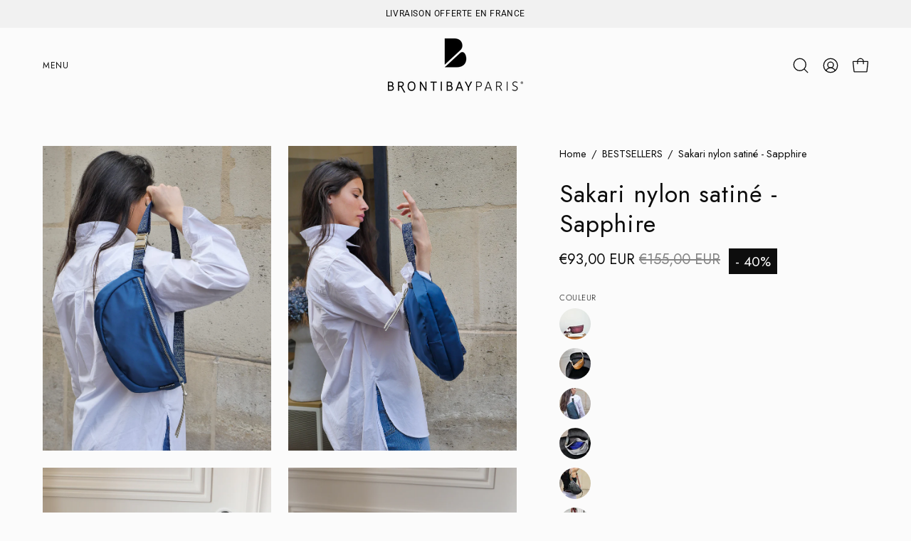

--- FILE ---
content_type: text/html; charset=utf-8
request_url: https://brontibay.fr/products/sakari-nylon-satine-sapphire
body_size: 44056
content:
<!doctype html>
<html class="no-js no-touch page-loading" lang="fr">
<head><meta charset="utf-8">
<meta http-equiv="X-UA-Compatible" content="IE=edge">
<meta name="viewport" content="width=device-width, height=device-height, initial-scale=1.0, minimum-scale=1.0">
<link rel="canonical" href="https://brontibay.fr/products/sakari-nylon-satine-sapphire">

<!-- Google Tag Manager -->
<script>(function(w,d,s,l,i){w[l]=w[l]||[];w[l].push({'gtm.start':
new Date().getTime(),event:'gtm.js'});var f=d.getElementsByTagName(s)[0],
j=d.createElement(s),dl=l!='dataLayer'?'&l='+l:'';j.async=true;j.src=
'https://www.googletagmanager.com/gtm.js?id='+i+dl;f.parentNode.insertBefore(j,f);
})(window,document,'script','dataLayer','GTM-NLKKL64F');</script>
<!-- End Google Tag Manager --><link rel="preconnect" href="https://fonts.shopifycdn.com" crossorigin><link rel="preload" as="font" href="//brontibay.fr/cdn/fonts/jost/jost_n4.d47a1b6347ce4a4c9f437608011273009d91f2b7.woff2" type="font/woff2" crossorigin><link rel="preload" as="font" href="//brontibay.fr/cdn/fonts/jost/jost_n4.d47a1b6347ce4a4c9f437608011273009d91f2b7.woff2" type="font/woff2" crossorigin><link rel="preload" as="image" href="//brontibay.fr/cdn/shop/t/20/assets/loading.svg?v=91665432863842511931752385656"><style data-shopify>
  .no-js.page-loading .loading-overlay,
  html:not(.page-loading) .loading-overlay { opacity: 0; visibility: hidden; pointer-events: none; animation: fadeOut 1s ease; transition: visibility 0s linear 1s; }

  .loading-overlay { position: fixed; top: 0; left: 0; z-index: 99999; width: 100vw; height: 100vh; display: flex; align-items: center; justify-content: center; background: var(--overlay-bg, var(--COLOR-BLACK-WHITE)); }</style><style data-shopify>.loader__image__holder { position: absolute; top: 0; left: 0; width: 100%; height: 100%; font-size: 0; display: none; align-items: center; justify-content: center; animation: pulse-loading 2s infinite ease-in-out; }
    .loader__image__holder:has(.loader__image--fallback) { animation: none; }
    .loading-image .loader__image__holder { display: flex; }
    .loader__image { max-width: 150px; height: auto; object-fit: contain; }
    .loading-image .loader__image--fallback { width: 150px; height: 150px; max-width: 150px; mask: var(--loading-svg) center center/contain no-repeat; background: var(--overlay-bg-svg, var(--COLOR-WHITE-BLACK)); }</style><script>
    const loadingAppearance = "once";
    const loaded = sessionStorage.getItem('loaded');

    if (loadingAppearance === 'once') {
      if (loaded === null) {
        sessionStorage.setItem('loaded', true);
        document.documentElement.classList.add('loading-image');
      }
    } else {
      document.documentElement.classList.add('loading-image');
    }
  </script><link rel="shortcut icon" href="//brontibay.fr/cdn/shop/files/Emblem_B_928888ba-ff0d-4710-9d0d-641bb472a4b0_32x32.png?v=1756196840" type="image/png">
<title>Sakari : Sac Banane Léger en Nylon Satiné
  
  
   &ndash; Brontibay</title><meta name="description" content="Sakari sac banane avec détail en cuir pleine fleur. Une glissière métallique pour le fermer, une poche à l&#39;intérieure, large bandoulière tressée coton et lurex.">

<meta property="og:site_name" content="Brontibay">
<meta property="og:url" content="https://brontibay.fr/products/sakari-nylon-satine-sapphire">
<meta property="og:title" content="Sakari : Sac Banane Léger en Nylon Satiné">
<meta property="og:type" content="product">
<meta property="og:description" content="Sakari sac banane avec détail en cuir pleine fleur. Une glissière métallique pour le fermer, une poche à l&#39;intérieure, large bandoulière tressée coton et lurex."><meta property="og:image" content="http://brontibay.fr/cdn/shop/files/SAKARINYLONSAPHIRE-1_d6838ae8-1f11-4aac-86df-a80f66ca0152.jpg?v=1692546756">
  <meta property="og:image:secure_url" content="https://brontibay.fr/cdn/shop/files/SAKARINYLONSAPHIRE-1_d6838ae8-1f11-4aac-86df-a80f66ca0152.jpg?v=1692546756">
  <meta property="og:image:width" content="1125">
  <meta property="og:image:height" content="1500"><meta property="og:price:amount" content="93,00">
  <meta property="og:price:currency" content="EUR"><meta name="twitter:card" content="summary_large_image">
<meta name="twitter:title" content="Sakari : Sac Banane Léger en Nylon Satiné">
<meta name="twitter:description" content="Sakari sac banane avec détail en cuir pleine fleur. Une glissière métallique pour le fermer, une poche à l&#39;intérieure, large bandoulière tressée coton et lurex."><style data-shopify>@font-face {
  font-family: Jost;
  font-weight: 400;
  font-style: normal;
  font-display: swap;
  src: url("//brontibay.fr/cdn/fonts/jost/jost_n4.d47a1b6347ce4a4c9f437608011273009d91f2b7.woff2") format("woff2"),
       url("//brontibay.fr/cdn/fonts/jost/jost_n4.791c46290e672b3f85c3d1c651ef2efa3819eadd.woff") format("woff");
}

    @font-face {
  font-family: Jost;
  font-weight: 400;
  font-style: normal;
  font-display: swap;
  src: url("//brontibay.fr/cdn/fonts/jost/jost_n4.d47a1b6347ce4a4c9f437608011273009d91f2b7.woff2") format("woff2"),
       url("//brontibay.fr/cdn/fonts/jost/jost_n4.791c46290e672b3f85c3d1c651ef2efa3819eadd.woff") format("woff");
}

    @font-face {
  font-family: Jost;
  font-weight: 300;
  font-style: normal;
  font-display: swap;
  src: url("//brontibay.fr/cdn/fonts/jost/jost_n3.a5df7448b5b8c9a76542f085341dff794ff2a59d.woff2") format("woff2"),
       url("//brontibay.fr/cdn/fonts/jost/jost_n3.882941f5a26d0660f7dd135c08afc57fc6939a07.woff") format("woff");
}

    @font-face {
  font-family: Jost;
  font-weight: 400;
  font-style: normal;
  font-display: swap;
  src: url("//brontibay.fr/cdn/fonts/jost/jost_n4.d47a1b6347ce4a4c9f437608011273009d91f2b7.woff2") format("woff2"),
       url("//brontibay.fr/cdn/fonts/jost/jost_n4.791c46290e672b3f85c3d1c651ef2efa3819eadd.woff") format("woff");
}


    
      @font-face {
  font-family: Jost;
  font-weight: 500;
  font-style: normal;
  font-display: swap;
  src: url("//brontibay.fr/cdn/fonts/jost/jost_n5.7c8497861ffd15f4e1284cd221f14658b0e95d61.woff2") format("woff2"),
       url("//brontibay.fr/cdn/fonts/jost/jost_n5.fb6a06896db583cc2df5ba1b30d9c04383119dd9.woff") format("woff");
}

    

    
      @font-face {
  font-family: Jost;
  font-weight: 100;
  font-style: normal;
  font-display: swap;
  src: url("//brontibay.fr/cdn/fonts/jost/jost_n1.546362ec0aa4045fdc2721192f7d2462716cc7d1.woff2") format("woff2"),
       url("//brontibay.fr/cdn/fonts/jost/jost_n1.9b0529f29bfd479cc9556e047a2bf95152767216.woff") format("woff");
}

    

    
      @font-face {
  font-family: Jost;
  font-weight: 700;
  font-style: normal;
  font-display: swap;
  src: url("//brontibay.fr/cdn/fonts/jost/jost_n7.921dc18c13fa0b0c94c5e2517ffe06139c3615a3.woff2") format("woff2"),
       url("//brontibay.fr/cdn/fonts/jost/jost_n7.cbfc16c98c1e195f46c536e775e4e959c5f2f22b.woff") format("woff");
}

    

    
      @font-face {
  font-family: Jost;
  font-weight: 100;
  font-style: normal;
  font-display: swap;
  src: url("//brontibay.fr/cdn/fonts/jost/jost_n1.546362ec0aa4045fdc2721192f7d2462716cc7d1.woff2") format("woff2"),
       url("//brontibay.fr/cdn/fonts/jost/jost_n1.9b0529f29bfd479cc9556e047a2bf95152767216.woff") format("woff");
}

    

    
      @font-face {
  font-family: Jost;
  font-weight: 500;
  font-style: normal;
  font-display: swap;
  src: url("//brontibay.fr/cdn/fonts/jost/jost_n5.7c8497861ffd15f4e1284cd221f14658b0e95d61.woff2") format("woff2"),
       url("//brontibay.fr/cdn/fonts/jost/jost_n5.fb6a06896db583cc2df5ba1b30d9c04383119dd9.woff") format("woff");
}

    

    
      @font-face {
  font-family: Jost;
  font-weight: 400;
  font-style: italic;
  font-display: swap;
  src: url("//brontibay.fr/cdn/fonts/jost/jost_i4.b690098389649750ada222b9763d55796c5283a5.woff2") format("woff2"),
       url("//brontibay.fr/cdn/fonts/jost/jost_i4.fd766415a47e50b9e391ae7ec04e2ae25e7e28b0.woff") format("woff");
}

    

    
      @font-face {
  font-family: Jost;
  font-weight: 700;
  font-style: italic;
  font-display: swap;
  src: url("//brontibay.fr/cdn/fonts/jost/jost_i7.d8201b854e41e19d7ed9b1a31fe4fe71deea6d3f.woff2") format("woff2"),
       url("//brontibay.fr/cdn/fonts/jost/jost_i7.eae515c34e26b6c853efddc3fc0c552e0de63757.woff") format("woff");
}

    

    
      @font-face {
  font-family: Jost;
  font-weight: 400;
  font-style: normal;
  font-display: swap;
  src: url("//brontibay.fr/cdn/fonts/jost/jost_n4.d47a1b6347ce4a4c9f437608011273009d91f2b7.woff2") format("woff2"),
       url("//brontibay.fr/cdn/fonts/jost/jost_n4.791c46290e672b3f85c3d1c651ef2efa3819eadd.woff") format("woff");
}

    
:root {--COLOR-PRIMARY-OPPOSITE: #000000;
      --COLOR-PRIMARY-LIGHTEN-DARKEN-ALPHA-20: rgba(211, 211, 211, 0.2);
      --COLOR-PRIMARY-LIGHTEN-DARKEN-ALPHA-30: rgba(211, 211, 211, 0.3);

      --PRIMARY-BUTTONS-COLOR-BG: #ececec;
      --PRIMARY-BUTTONS-COLOR-TEXT: #000000;
      --PRIMARY-BUTTONS-COLOR-TEXT-ALPHA-10: rgba(0, 0, 0, 0.1);
      --PRIMARY-BUTTONS-COLOR-BORDER: #ececec;
      --PRIMARY-BUTTONS-COLOR-HOVER: rgba(0, 0, 0, 0.2);

      --PRIMARY-BUTTONS-COLOR-LIGHTEN-DARKEN: #d3d3d3;

      --PRIMARY-BUTTONS-COLOR-ALPHA-05: rgba(236, 236, 236, 0.05);
      --PRIMARY-BUTTONS-COLOR-ALPHA-10: rgba(236, 236, 236, 0.1);
      --PRIMARY-BUTTONS-COLOR-ALPHA-50: rgba(236, 236, 236, 0.5);--COLOR-SECONDARY-OPPOSITE: #ffffff;
      --COLOR-SECONDARY-OPPOSITE-ALPHA-20: rgba(255, 255, 255, 0.2);
      --COLOR-SECONDARY-LIGHTEN-DARKEN-ALPHA-20: rgba(39, 39, 39, 0.2);
      --COLOR-SECONDARY-LIGHTEN-DARKEN-ALPHA-30: rgba(39, 39, 39, 0.3);

      --SECONDARY-BUTTONS-COLOR-BG: #0d0d0d;
      --SECONDARY-BUTTONS-COLOR-TEXT: #ffffff;
      --SECONDARY-BUTTONS-COLOR-TEXT-ALPHA-10: rgba(255, 255, 255, 0.1);
      --SECONDARY-BUTTONS-COLOR-BORDER: #0d0d0d;

      --SECONDARY-BUTTONS-COLOR-ALPHA-05: rgba(13, 13, 13, 0.05);
      --SECONDARY-BUTTONS-COLOR-ALPHA-10: rgba(13, 13, 13, 0.1);
      --SECONDARY-BUTTONS-COLOR-ALPHA-50: rgba(13, 13, 13, 0.5);--OUTLINE-BUTTONS-PRIMARY-BG: transparent;
      --OUTLINE-BUTTONS-PRIMARY-TEXT: #ececec;
      --OUTLINE-BUTTONS-PRIMARY-TEXT-ALPHA-10: rgba(236, 236, 236, 0.1);
      --OUTLINE-BUTTONS-PRIMARY-BORDER: #ececec;
      --OUTLINE-BUTTONS-PRIMARY-BG-HOVER: rgba(211, 211, 211, 0.2);

      --OUTLINE-BUTTONS-SECONDARY-BG: transparent;
      --OUTLINE-BUTTONS-SECONDARY-TEXT: #0d0d0d;
      --OUTLINE-BUTTONS-SECONDARY-TEXT-ALPHA-10: rgba(13, 13, 13, 0.1);
      --OUTLINE-BUTTONS-SECONDARY-BORDER: #0d0d0d;
      --OUTLINE-BUTTONS-SECONDARY-BG-HOVER: rgba(39, 39, 39, 0.2);

      --OUTLINE-BUTTONS-WHITE-BG: transparent;
      --OUTLINE-BUTTONS-WHITE-TEXT: #ffffff;
      --OUTLINE-BUTTONS-WHITE-TEXT-ALPHA-10: rgba(255, 255, 255, 0.1);
      --OUTLINE-BUTTONS-WHITE-BORDER: #ffffff;

      --OUTLINE-BUTTONS-BLACK-BG: transparent;
      --OUTLINE-BUTTONS-BLACK-TEXT: #000000;
      --OUTLINE-BUTTONS-BLACK-TEXT-ALPHA-10: rgba(0, 0, 0, 0.1);
      --OUTLINE-BUTTONS-BLACK-BORDER: #000000;--OUTLINE-SOLID-BUTTONS-PRIMARY-BG: #ececec;
      --OUTLINE-SOLID-BUTTONS-PRIMARY-TEXT: #000000;
      --OUTLINE-SOLID-BUTTONS-PRIMARY-TEXT-ALPHA-10: rgba(0, 0, 0, 0.1);
      --OUTLINE-SOLID-BUTTONS-PRIMARY-BORDER: #000000;
      --OUTLINE-SOLID-BUTTONS-PRIMARY-BG-HOVER: rgba(0, 0, 0, 0.2);

      --OUTLINE-SOLID-BUTTONS-SECONDARY-BG: #0d0d0d;
      --OUTLINE-SOLID-BUTTONS-SECONDARY-TEXT: #ffffff;
      --OUTLINE-SOLID-BUTTONS-SECONDARY-TEXT-ALPHA-10: rgba(255, 255, 255, 0.1);
      --OUTLINE-SOLID-BUTTONS-SECONDARY-BORDER: #ffffff;
      --OUTLINE-SOLID-BUTTONS-SECONDARY-BG-HOVER: rgba(255, 255, 255, 0.2);

      --OUTLINE-SOLID-BUTTONS-WHITE-BG: #ffffff;
      --OUTLINE-SOLID-BUTTONS-WHITE-TEXT: #000000;
      --OUTLINE-SOLID-BUTTONS-WHITE-TEXT-ALPHA-10: rgba(0, 0, 0, 0.1);
      --OUTLINE-SOLID-BUTTONS-WHITE-BORDER: #000000;

      --OUTLINE-SOLID-BUTTONS-BLACK-BG: #000000;
      --OUTLINE-SOLID-BUTTONS-BLACK-TEXT: #ffffff;
      --OUTLINE-SOLID-BUTTONS-BLACK-TEXT-ALPHA-10: rgba(255, 255, 255, 0.1);
      --OUTLINE-SOLID-BUTTONS-BLACK-BORDER: #ffffff;--COLOR-HEADING: #0d0d0d;
      --COLOR-TEXT: #0d0d0d;
      --COLOR-TEXT-DARKEN: #000000;
      --COLOR-TEXT-LIGHTEN: #404040;
      --COLOR-TEXT-ALPHA-5: rgba(13, 13, 13, 0.05);
      --COLOR-TEXT-ALPHA-8: rgba(13, 13, 13, 0.08);
      --COLOR-TEXT-ALPHA-10: rgba(13, 13, 13, 0.1);
      --COLOR-TEXT-ALPHA-15: rgba(13, 13, 13, 0.15);
      --COLOR-TEXT-ALPHA-20: rgba(13, 13, 13, 0.2);
      --COLOR-TEXT-ALPHA-25: rgba(13, 13, 13, 0.25);
      --COLOR-TEXT-ALPHA-50: rgba(13, 13, 13, 0.5);
      --COLOR-TEXT-ALPHA-60: rgba(13, 13, 13, 0.6);
      --COLOR-TEXT-ALPHA-85: rgba(13, 13, 13, 0.85);

      --COLOR-BG: #fbfbfb;
      --COLOR-BG-ALPHA-25: rgba(251, 251, 251, 0.25);
      --COLOR-BG-ALPHA-35: rgba(251, 251, 251, 0.35);
      --COLOR-BG-ALPHA-60: rgba(251, 251, 251, 0.6);
      --COLOR-BG-ALPHA-65: rgba(251, 251, 251, 0.65);
      --COLOR-BG-ALPHA-85: rgba(251, 251, 251, 0.85);
      --COLOR-BG-DARKEN: #e2e2e2;
      --COLOR-BG-LIGHTEN-DARKEN: #e2e2e2;
      --COLOR-BG-LIGHTEN-DARKEN-SHIMMER-BG: #f6f6f6;
      --COLOR-BG-LIGHTEN-DARKEN-SHIMMER-EFFECT: #f1f1f1;
      --COLOR-BG-LIGHTEN-DARKEN-SHIMMER-ENHANCEMENT: #000000;
      --COLOR-BG-LIGHTEN-DARKEN-FOREGROUND: #f3f3f3;
      --COLOR-BG-LIGHTEN-DARKEN-HIGHLIGHT: #d5d5d5;
      --COLOR-BG-LIGHTEN-DARKEN-SEARCH-LOADER: #c8c8c8;
      --COLOR-BG-LIGHTEN-DARKEN-SEARCH-LOADER-LINE: #e2e2e2;
      --COLOR-BG-LIGHTEN-DARKEN-2: #c9c9c9;
      --COLOR-BG-LIGHTEN-DARKEN-3: #bcbcbc;
      --COLOR-BG-LIGHTEN-DARKEN-4: #afafaf;
      --COLOR-BG-LIGHTEN-DARKEN-5: #a2a2a2;
      --COLOR-BG-LIGHTEN-DARKEN-6: #969696;
      --COLOR-BG-LIGHTEN-DARKEN-CONTRAST: #aeaeae;
      --COLOR-BG-LIGHTEN-DARKEN-CONTRAST-2: #a2a2a2;
      --COLOR-BG-LIGHTEN-DARKEN-CONTRAST-3: #959595;
      --COLOR-BG-LIGHTEN-DARKEN-CONTRAST-4: #888888;
      --COLOR-BG-LIGHTEN-DARKEN-CONTRAST-5: #7b7b7b;
      --COLOR-BG-LIGHTEN-DARKEN-CONTRAST-6: #6f6f6f;

      --COLOR-INPUT-BG: #fbfbfb;

      --COLOR-ACCENT: #f1f1f1;
      --COLOR-ACCENT-TEXT: #000;
      --COLOR-ACCENT-MIX-ALPHA: rgba(121, 121, 121, 0.25);

      --COLOR-BORDER: #0d0d0d;
      --COLOR-BORDER-ALPHA-15: rgba(13, 13, 13, 0.15);
      --COLOR-BORDER-ALPHA-30: rgba(13, 13, 13, 0.3);
      --COLOR-BORDER-ALPHA-50: rgba(13, 13, 13, 0.5);
      --COLOR-BORDER-ALPHA-65: rgba(13, 13, 13, 0.65);
      --COLOR-BORDER-LIGHTEN-DARKEN: #5a5a5a;
      --COLOR-BORDER-HAIRLINE: #f3f3f3;

      --COLOR-SALE-BG: #000000;
      --COLOR-SALE-TEXT: #ffffff;
      --COLOR-CUSTOM-BG: #ffffff;
      --COLOR-CUSTOM-TEXT: #0d0d0d;
      --COLOR-SOLD-BG: #0d0d0d;
      --COLOR-SOLD-TEXT: #ffffff;
      --COLOR-SAVING-BG: #0d0d0d;
      --COLOR-SAVING-TEXT: #ffffff;

      --COLOR-WHITE-BLACK: #fff;
      --COLOR-BLACK-WHITE: #000;
      --COLOR-BLACK-WHITE-ALPHA-25: rgba(0, 0, 0, 0.25);
      --COLOR-BLACK-WHITE-ALPHA-34: rgba(0, 0, 0, 0.34);
      --COLOR-BG-OVERLAY: rgba(255, 255, 255, 0.5);--COLOR-DISABLED-GREY: rgba(13, 13, 13, 0.05);
      --COLOR-DISABLED-GREY-DARKEN: rgba(13, 13, 13, 0.45);
      --COLOR-ERROR: #D02E2E;
      --COLOR-ERROR-BG: #f3cbcb;
      --COLOR-SUCCESS: #56AD6A;
      --COLOR-SUCCESS-BG: #ECFEF0;
      --COLOR-WARN: #ECBD5E;
      --COLOR-TRANSPARENT: rgba(255, 255, 255, 0);

      --COLOR-WHITE: #ffffff;
      --COLOR-WHITE-DARKEN: #f2f2f2;
      --COLOR-WHITE-ALPHA-10: rgba(255, 255, 255, 0.1);
      --COLOR-WHITE-ALPHA-20: rgba(255, 255, 255, 0.2);
      --COLOR-WHITE-ALPHA-25: rgba(255, 255, 255, 0.25);
      --COLOR-WHITE-ALPHA-50: rgba(255, 255, 255, 0.5);
      --COLOR-WHITE-ALPHA-60: rgba(255, 255, 255, 0.6);
      --COLOR-BLACK: #000000;
      --COLOR-BLACK-LIGHTEN: #1a1a1a;
      --COLOR-BLACK-ALPHA-05: rgba(0, 0, 0, 0.05);
      --COLOR-BLACK-ALPHA-10: rgba(0, 0, 0, 0.1);
      --COLOR-BLACK-ALPHA-20: rgba(0, 0, 0, 0.2);
      --COLOR-BLACK-ALPHA-25: rgba(0, 0, 0, 0.25);
      --COLOR-BLACK-ALPHA-50: rgba(0, 0, 0, 0.5);
      --COLOR-BLACK-ALPHA-60: rgba(0, 0, 0, 0.6);--FONT-STACK-BODY: Jost, sans-serif;
      --FONT-STYLE-BODY: normal;
      --FONT-STYLE-BODY-ITALIC: italic;
      --FONT-ADJUST-BODY: 1.05;

      --FONT-WEIGHT-BODY: 400;
      --FONT-WEIGHT-BODY-LIGHT: 100;
      --FONT-WEIGHT-BODY-MEDIUM: 700;
      --FONT-WEIGHT-BODY-BOLD: 500;

      --FONT-STACK-HEADING: Jost, sans-serif;
      --FONT-STYLE-HEADING: normal;
      --FONT-STYLE-HEADING-ITALIC: italic;
      --FONT-ADJUST-HEADING: 0.85;

      --FONT-WEIGHT-HEADING: 400;
      --FONT-WEIGHT-HEADING-LIGHT: 100;
      --FONT-WEIGHT-HEADING-MEDIUM: 700;
      --FONT-WEIGHT-HEADING-BOLD: 500;

      --FONT-STACK-NAV: Jost, sans-serif;
      --FONT-STYLE-NAV: normal;
      --FONT-STYLE-NAV-ITALIC: italic;
      --FONT-ADJUST-NAV: 0.75;
      --FONT-ADJUST-NAV-TOP-LEVEL: 0.75;

      --FONT-WEIGHT-NAV: 400;
      --FONT-WEIGHT-NAV-LIGHT: 100;
      --FONT-WEIGHT-NAV-MEDIUM: 700;
      --FONT-WEIGHT-NAV-BOLD: 500;

      --FONT-ADJUST-PRODUCT-GRID: 0.9;
      --FONT-ADJUST-PRODUCT-GRID-HEADING: 0.9;

      --FONT-ADJUST-BADGES: 1.4;

      --FONT-STACK-BUTTON: Jost, sans-serif;
      --FONT-STYLE-BUTTON: normal;
      --FONT-STYLE-BUTTON-ITALIC: italic;
      --FONT-ADJUST-SMALL-BUTTON: 0.9;
      --FONT-ADJUST-MEDIUM-BUTTON: 0.9;
      --FONT-ADJUST-LARGE-BUTTON: 0.9;

      --FONT-WEIGHT-BUTTON: 400;
      --FONT-WEIGHT-BUTTON-MEDIUM: 700;
      --FONT-WEIGHT-BUTTON-BOLD: 500;

      --FONT-STACK-SUBHEADING: Jost, sans-serif;
      --FONT-STYLE-SUBHEADING: normal;
      --FONT-ADJUST-SUBHEADING: 0.85;

      --FONT-WEIGHT-SUBHEADING: 300;
      --FONT-WEIGHT-SUBHEADING-BOLD: 400;

      --FONT-STACK-LABEL: Jost, sans-serif;
      --FONT-STYLE-LABEL: normal;
      --FONT-ADJUST-LABEL: 0.65;

      --FONT-STACK-HIGHLIGHT: Jost, sans-serif;
      --FONT-STYLE-HIGHLIGHT: normal;
      --FONT-WEIGHT-HIGHLIGHT: 400;

      --FONT-WEIGHT-LABEL: 300;

      --LETTER-SPACING-NAV: 0.05em;
      --LETTER-SPACING-HEADING: 0.025em;
      --LETTER-SPACING-SUBHEADING: 0.05em;
      --LETTER-SPACING-BUTTON: 0.025em;
      --LETTER-SPACING-LABEL: 0.05em;

      --BUTTON-TEXT-CAPS: uppercase;
      --HEADING-TEXT-CAPS: none;
      --SUBHEADING-TEXT-CAPS: none;
      --LABEL-TEXT-CAPS: uppercase;--FONT-SIZE-INPUT: 1.05rem;--RADIUS: 0px;
      --RADIUS-SMALL: 0px;
      --RADIUS-TINY: 0px;
      --RADIUS-CHECKBOX: 0px;
      --RADIUS-TEXTAREA: 0px;--RADIUS-BADGE: 0px;--PRODUCT-MEDIA-PADDING-TOP: 130.0%;--BORDER-WIDTH: 1px;--STROKE-WIDTH: 12px;--SITE-WIDTH: 1440px;
      --SITE-WIDTH-NARROW: 840px;

      
      --SMALL-BUTTON-WIDTH: 50px;
      --MEDIUM-BUTTON-WIDTH: 150px;
      --LARGE-BUTTON-WIDTH: 200px;
      --SMALL-BUTTON-HEIGHT: 20px;
      --MEDIUM-BUTTON-HEIGHT: 20px;
      --LARGE-BUTTON-HEIGHT: 20px;--COLOR-UPSELLS-BG: #fbfbfb;
      --COLOR-UPSELLS-TEXT: #000000;
      --COLOR-UPSELLS-TEXT-LIGHTEN: #333333;
      --COLOR-UPSELLS-DISABLED-GREY-DARKEN: rgba(0, 0, 0, 0.45);
      --UPSELLS-HEIGHT: 200px;
      --UPSELLS-IMAGE-WIDTH: 40%;--ICON-ARROW-RIGHT: url( "//brontibay.fr/cdn/shop/t/20/assets/icon-arrow-right.svg?v=99859212757265680021752385656" );--loading-svg: url( "//brontibay.fr/cdn/shop/t/20/assets/loading.svg?v=91665432863842511931752385656" );
      --icon-check: url( "//brontibay.fr/cdn/shop/t/20/assets/icon-check.svg?v=175316081881880408121752385656" );
      --icon-check-swatch: url( "//brontibay.fr/cdn/shop/t/20/assets/icon-check-swatch.svg?v=131897745589030387781752385656" );
      --icon-zoom-in: url( "//brontibay.fr/cdn/shop/t/20/assets/icon-zoom-in.svg?v=157433013461716915331752385656" );
      --icon-zoom-out: url( "//brontibay.fr/cdn/shop/t/20/assets/icon-zoom-out.svg?v=164909107869959372931752385656" );--collection-sticky-bar-height: 0px;
      --collection-image-padding-top: 60%;

      --drawer-width: 400px;
      --drawer-transition: transform 0.4s cubic-bezier(0.46, 0.01, 0.32, 1);--gutter: 60px;
      --gutter-mobile: 20px;
      --grid-gutter: 20px;
      --grid-gutter-mobile: 35px;--inner: 20px;
      --inner-tablet: 18px;
      --inner-mobile: 16px;--grid: repeat(4, minmax(0, 1fr));
      --grid-tablet: repeat(3, minmax(0, 1fr));
      --grid-mobile: repeat(2, minmax(0, 1fr));
      --megamenu-grid: repeat(4, minmax(0, 1fr));
      --grid-row: 1 / span 4;--scrollbar-width: 0px;--overlay: #000;
      --overlay-opacity: 1;--swatch-width: 38px;
      --swatch-height: 26px;
      --swatch-size: 32px;
      --swatch-size-mobile: 30px;

      
      --move-offset: 20px;

      
      --autoplay-speed: 2200ms;
    }

    
</style><link href="//brontibay.fr/cdn/shop/t/20/assets/theme.css?v=103899792911566307181752385657" rel="stylesheet" type="text/css" media="all" /><script
  type="text/javascript"
>
    if (window.MSInputMethodContext && document.documentMode) {
      var scripts = document.getElementsByTagName('script')[0];
      var polyfill = document.createElement("script");
      polyfill.defer = true;
      polyfill.src = "//brontibay.fr/cdn/shop/t/20/assets/ie11.js?v=164037955086922138091752385656";

      scripts.parentNode.insertBefore(polyfill, scripts);

      document.documentElement.classList.add('ie11');
    } else {
      document.documentElement.className = document.documentElement.className.replace('no-js', 'js');
    }

    let root = '/';
    if (root[root.length - 1] !== '/') {
      root = `${root}/`;
    }

    window.theme = {
      routes: {
        root: root,
        cart_url: "\/cart",
        cart_add_url: "\/cart\/add",
        cart_change_url: "\/cart\/change",
        shop_url: "https:\/\/brontibay.fr",
        searchUrl: '/search',
        predictiveSearchUrl: '/search/suggest',
        product_recommendations_url: "\/recommendations\/products"
      },
      assets: {
        photoswipe: '//brontibay.fr/cdn/shop/t/20/assets/photoswipe.js?v=162613001030112971491752385656',
        smoothscroll: '//brontibay.fr/cdn/shop/t/20/assets/smoothscroll.js?v=37906625415260927261752385657',
        no_image: "//brontibay.fr/cdn/shopifycloud/storefront/assets/no-image-2048-a2addb12_1024x.gif",
        swatches: '//brontibay.fr/cdn/shop/t/20/assets/swatches.json?v=108341084980828767351752385657',
        base: "//brontibay.fr/cdn/shop/t/20/assets/"
      },
      strings: {
        add_to_cart: "Ajouter au panier",
        cart_acceptance_error: "Vous devez accepter nos termes et conditions.",
        cart_empty: "Votre panier est actuellement vide.",
        cart_price: "Prix",
        cart_quantity: "Quantité",
        cart_items_one: "{{ count }} Objet",
        cart_items_many: "{{ count }} Objets",
        cart_title: "Le panier",
        cart_total: "Totale",
        continue_shopping: "Continuer vos achats",
        free: "Gratuit",
        limit_error: "Désolé, il semble que nous n’ayons pas assez de ce produit.",
        preorder: "Pré-commander",
        remove: "Retirer",
        sale_badge_text: "Black Friday",
        saving_badge: "- {{ discount }}",
        saving_up_to_badge: "- {{ discount }}",
        sold_out: "Épuisé",
        subscription: "Abonnement",
        unavailable: "Indisponible",
        unit_price_label: "Prix ​​unitaire",
        unit_price_separator: "par",
        zero_qty_error: "La quantité doit être supérieur à 0.",
        delete_confirm: "Êtes-vous certain(e) de vouloir supprimer cette adresse ?",
        newsletter_product_availability: "Prévenez-moi quand il est disponible"
      },
      icons: {
        close: '<svg aria-hidden="true" focusable="false" role="presentation" class="icon icon-close" viewBox="0 0 192 192"><path d="M150 42 42 150M150 150 42 42" stroke="currentColor" stroke-linecap="round" stroke-linejoin="round"/></svg>'
      },
      settings: {
        animationsEnabled: true,
        cartType: "drawer",
        enableAcceptTerms: false,
        enableInfinityScroll: false,
        enablePaymentButton: true,
        gridImageSize: "cover",
        gridImageAspectRatio: 1.3,
        mobileMenuBehaviour: "trigger",
        productGridHover: "image",
        savingBadgeType: "percentage",
        showSaleBadge: true,
        showSoldBadge: true,
        showSavingBadge: true,
        quickBuy: "none",
        suggestArticles: false,
        suggestCollections: false,
        suggestProducts: true,
        suggestPages: false,
        suggestionsResultsLimit: 4,
        currency_code_enable: true,
        hideInventoryCount: false,
        colorSwatchesType: "theme",
        atcButtonShowPrice: true,
        buynowButtonColor: "btn--white",
        buynowButtonStyle: "btn--solid-border",
        buynowButtonSize: "btn--medium",
        mobileMenuType: "old",
      },
      sizes: {
        mobile: 480,
        small: 768,
        large: 1024,
        widescreen: 1440
      },
      moneyFormat: "€{{amount_with_comma_separator}}",
      moneyWithCurrencyFormat: "€{{amount_with_comma_separator}} EUR",
      subtotal: 0,
      current_iso_code: "EUR",
      info: {
        name: 'Palo Alto'
      },
      version: '7.0.0'
    };
    window.PaloAlto = window.PaloAlto || {};
    window.slate = window.slate || {};
    window.isHeaderTransparent = false;
    window.stickyHeaderHeight = 60;
    window.lastWindowWidth = window.innerWidth || document.documentElement.clientWidth;
</script><script src="//brontibay.fr/cdn/shop/t/20/assets/vendor.js?v=42276325216716451771752385657" defer="defer"></script>
<script src="//brontibay.fr/cdn/shop/t/20/assets/theme.js?v=8997254070375761731752385657" defer="defer"></script><script>window.performance && window.performance.mark && window.performance.mark('shopify.content_for_header.start');</script><meta name="google-site-verification" content="XDr2q0PzZEAmnH82gPt5aBMPOfWt4FkW2fFDzNUr_L8">
<meta id="shopify-digital-wallet" name="shopify-digital-wallet" content="/3295215662/digital_wallets/dialog">
<meta name="shopify-checkout-api-token" content="5f3408b0f4f2210bed82047c53a2d38f">
<meta id="in-context-paypal-metadata" data-shop-id="3295215662" data-venmo-supported="false" data-environment="production" data-locale="fr_FR" data-paypal-v4="true" data-currency="EUR">
<link rel="alternate" hreflang="x-default" href="https://brontibay.fr/products/sakari-nylon-satine-sapphire">
<link rel="alternate" hreflang="fr" href="https://brontibay.fr/products/sakari-nylon-satine-sapphire">
<link rel="alternate" hreflang="en" href="https://brontibay.fr/en/products/sakari-nylon-satine-sapphire">
<link rel="alternate" type="application/json+oembed" href="https://brontibay.fr/products/sakari-nylon-satine-sapphire.oembed">
<script async="async" src="/checkouts/internal/preloads.js?locale=fr-FR"></script>
<link rel="preconnect" href="https://shop.app" crossorigin="anonymous">
<script async="async" src="https://shop.app/checkouts/internal/preloads.js?locale=fr-FR&shop_id=3295215662" crossorigin="anonymous"></script>
<script id="apple-pay-shop-capabilities" type="application/json">{"shopId":3295215662,"countryCode":"FR","currencyCode":"EUR","merchantCapabilities":["supports3DS"],"merchantId":"gid:\/\/shopify\/Shop\/3295215662","merchantName":"Brontibay","requiredBillingContactFields":["postalAddress","email","phone"],"requiredShippingContactFields":["postalAddress","email","phone"],"shippingType":"shipping","supportedNetworks":["visa","masterCard","amex","maestro"],"total":{"type":"pending","label":"Brontibay","amount":"1.00"},"shopifyPaymentsEnabled":true,"supportsSubscriptions":true}</script>
<script id="shopify-features" type="application/json">{"accessToken":"5f3408b0f4f2210bed82047c53a2d38f","betas":["rich-media-storefront-analytics"],"domain":"brontibay.fr","predictiveSearch":true,"shopId":3295215662,"locale":"fr"}</script>
<script>var Shopify = Shopify || {};
Shopify.shop = "brontibay-shop.myshopify.com";
Shopify.locale = "fr";
Shopify.currency = {"active":"EUR","rate":"1.0"};
Shopify.country = "FR";
Shopify.theme = {"name":"Brontibay\/Production","id":184013357398,"schema_name":"Palo Alto","schema_version":"7.0.0","theme_store_id":777,"role":"main"};
Shopify.theme.handle = "null";
Shopify.theme.style = {"id":null,"handle":null};
Shopify.cdnHost = "brontibay.fr/cdn";
Shopify.routes = Shopify.routes || {};
Shopify.routes.root = "/";</script>
<script type="module">!function(o){(o.Shopify=o.Shopify||{}).modules=!0}(window);</script>
<script>!function(o){function n(){var o=[];function n(){o.push(Array.prototype.slice.apply(arguments))}return n.q=o,n}var t=o.Shopify=o.Shopify||{};t.loadFeatures=n(),t.autoloadFeatures=n()}(window);</script>
<script>
  window.ShopifyPay = window.ShopifyPay || {};
  window.ShopifyPay.apiHost = "shop.app\/pay";
  window.ShopifyPay.redirectState = null;
</script>
<script id="shop-js-analytics" type="application/json">{"pageType":"product"}</script>
<script defer="defer" async type="module" src="//brontibay.fr/cdn/shopifycloud/shop-js/modules/v2/client.init-shop-cart-sync_Lpn8ZOi5.fr.esm.js"></script>
<script defer="defer" async type="module" src="//brontibay.fr/cdn/shopifycloud/shop-js/modules/v2/chunk.common_X4Hu3kma.esm.js"></script>
<script defer="defer" async type="module" src="//brontibay.fr/cdn/shopifycloud/shop-js/modules/v2/chunk.modal_BV0V5IrV.esm.js"></script>
<script type="module">
  await import("//brontibay.fr/cdn/shopifycloud/shop-js/modules/v2/client.init-shop-cart-sync_Lpn8ZOi5.fr.esm.js");
await import("//brontibay.fr/cdn/shopifycloud/shop-js/modules/v2/chunk.common_X4Hu3kma.esm.js");
await import("//brontibay.fr/cdn/shopifycloud/shop-js/modules/v2/chunk.modal_BV0V5IrV.esm.js");

  window.Shopify.SignInWithShop?.initShopCartSync?.({"fedCMEnabled":true,"windoidEnabled":true});

</script>
<script>
  window.Shopify = window.Shopify || {};
  if (!window.Shopify.featureAssets) window.Shopify.featureAssets = {};
  window.Shopify.featureAssets['shop-js'] = {"shop-cart-sync":["modules/v2/client.shop-cart-sync_hBo3gat_.fr.esm.js","modules/v2/chunk.common_X4Hu3kma.esm.js","modules/v2/chunk.modal_BV0V5IrV.esm.js"],"init-fed-cm":["modules/v2/client.init-fed-cm_BoVeauXL.fr.esm.js","modules/v2/chunk.common_X4Hu3kma.esm.js","modules/v2/chunk.modal_BV0V5IrV.esm.js"],"init-shop-email-lookup-coordinator":["modules/v2/client.init-shop-email-lookup-coordinator_CX4-Y-CZ.fr.esm.js","modules/v2/chunk.common_X4Hu3kma.esm.js","modules/v2/chunk.modal_BV0V5IrV.esm.js"],"init-windoid":["modules/v2/client.init-windoid_iuUmw7cp.fr.esm.js","modules/v2/chunk.common_X4Hu3kma.esm.js","modules/v2/chunk.modal_BV0V5IrV.esm.js"],"shop-button":["modules/v2/client.shop-button_DumFxEIo.fr.esm.js","modules/v2/chunk.common_X4Hu3kma.esm.js","modules/v2/chunk.modal_BV0V5IrV.esm.js"],"shop-cash-offers":["modules/v2/client.shop-cash-offers_BPdnZcGX.fr.esm.js","modules/v2/chunk.common_X4Hu3kma.esm.js","modules/v2/chunk.modal_BV0V5IrV.esm.js"],"shop-toast-manager":["modules/v2/client.shop-toast-manager_sjv6XvZD.fr.esm.js","modules/v2/chunk.common_X4Hu3kma.esm.js","modules/v2/chunk.modal_BV0V5IrV.esm.js"],"init-shop-cart-sync":["modules/v2/client.init-shop-cart-sync_Lpn8ZOi5.fr.esm.js","modules/v2/chunk.common_X4Hu3kma.esm.js","modules/v2/chunk.modal_BV0V5IrV.esm.js"],"init-customer-accounts-sign-up":["modules/v2/client.init-customer-accounts-sign-up_DQVKlaja.fr.esm.js","modules/v2/client.shop-login-button_DkHUpD44.fr.esm.js","modules/v2/chunk.common_X4Hu3kma.esm.js","modules/v2/chunk.modal_BV0V5IrV.esm.js"],"pay-button":["modules/v2/client.pay-button_DN6Ek-nh.fr.esm.js","modules/v2/chunk.common_X4Hu3kma.esm.js","modules/v2/chunk.modal_BV0V5IrV.esm.js"],"init-customer-accounts":["modules/v2/client.init-customer-accounts_BQOJrVdv.fr.esm.js","modules/v2/client.shop-login-button_DkHUpD44.fr.esm.js","modules/v2/chunk.common_X4Hu3kma.esm.js","modules/v2/chunk.modal_BV0V5IrV.esm.js"],"avatar":["modules/v2/client.avatar_BTnouDA3.fr.esm.js"],"init-shop-for-new-customer-accounts":["modules/v2/client.init-shop-for-new-customer-accounts_DW7xpOCZ.fr.esm.js","modules/v2/client.shop-login-button_DkHUpD44.fr.esm.js","modules/v2/chunk.common_X4Hu3kma.esm.js","modules/v2/chunk.modal_BV0V5IrV.esm.js"],"shop-follow-button":["modules/v2/client.shop-follow-button_CXr7UFuQ.fr.esm.js","modules/v2/chunk.common_X4Hu3kma.esm.js","modules/v2/chunk.modal_BV0V5IrV.esm.js"],"checkout-modal":["modules/v2/client.checkout-modal_CXg0VCPn.fr.esm.js","modules/v2/chunk.common_X4Hu3kma.esm.js","modules/v2/chunk.modal_BV0V5IrV.esm.js"],"shop-login-button":["modules/v2/client.shop-login-button_DkHUpD44.fr.esm.js","modules/v2/chunk.common_X4Hu3kma.esm.js","modules/v2/chunk.modal_BV0V5IrV.esm.js"],"lead-capture":["modules/v2/client.lead-capture_C9SxlK5K.fr.esm.js","modules/v2/chunk.common_X4Hu3kma.esm.js","modules/v2/chunk.modal_BV0V5IrV.esm.js"],"shop-login":["modules/v2/client.shop-login_DQBEMTrD.fr.esm.js","modules/v2/chunk.common_X4Hu3kma.esm.js","modules/v2/chunk.modal_BV0V5IrV.esm.js"],"payment-terms":["modules/v2/client.payment-terms_CokxZuo0.fr.esm.js","modules/v2/chunk.common_X4Hu3kma.esm.js","modules/v2/chunk.modal_BV0V5IrV.esm.js"]};
</script>
<script id="__st">var __st={"a":3295215662,"offset":3600,"reqid":"3824e8a1-4c39-4ea5-b828-94f56c86f178-1770129031","pageurl":"brontibay.fr\/products\/sakari-nylon-satine-sapphire","u":"e9599a66ccef","p":"product","rtyp":"product","rid":8137784426713};</script>
<script>window.ShopifyPaypalV4VisibilityTracking = true;</script>
<script id="captcha-bootstrap">!function(){'use strict';const t='contact',e='account',n='new_comment',o=[[t,t],['blogs',n],['comments',n],[t,'customer']],c=[[e,'customer_login'],[e,'guest_login'],[e,'recover_customer_password'],[e,'create_customer']],r=t=>t.map((([t,e])=>`form[action*='/${t}']:not([data-nocaptcha='true']) input[name='form_type'][value='${e}']`)).join(','),a=t=>()=>t?[...document.querySelectorAll(t)].map((t=>t.form)):[];function s(){const t=[...o],e=r(t);return a(e)}const i='password',u='form_key',d=['recaptcha-v3-token','g-recaptcha-response','h-captcha-response',i],f=()=>{try{return window.sessionStorage}catch{return}},m='__shopify_v',_=t=>t.elements[u];function p(t,e,n=!1){try{const o=window.sessionStorage,c=JSON.parse(o.getItem(e)),{data:r}=function(t){const{data:e,action:n}=t;return t[m]||n?{data:e,action:n}:{data:t,action:n}}(c);for(const[e,n]of Object.entries(r))t.elements[e]&&(t.elements[e].value=n);n&&o.removeItem(e)}catch(o){console.error('form repopulation failed',{error:o})}}const l='form_type',E='cptcha';function T(t){t.dataset[E]=!0}const w=window,h=w.document,L='Shopify',v='ce_forms',y='captcha';let A=!1;((t,e)=>{const n=(g='f06e6c50-85a8-45c8-87d0-21a2b65856fe',I='https://cdn.shopify.com/shopifycloud/storefront-forms-hcaptcha/ce_storefront_forms_captcha_hcaptcha.v1.5.2.iife.js',D={infoText:'Protégé par hCaptcha',privacyText:'Confidentialité',termsText:'Conditions'},(t,e,n)=>{const o=w[L][v],c=o.bindForm;if(c)return c(t,g,e,D).then(n);var r;o.q.push([[t,g,e,D],n]),r=I,A||(h.body.append(Object.assign(h.createElement('script'),{id:'captcha-provider',async:!0,src:r})),A=!0)});var g,I,D;w[L]=w[L]||{},w[L][v]=w[L][v]||{},w[L][v].q=[],w[L][y]=w[L][y]||{},w[L][y].protect=function(t,e){n(t,void 0,e),T(t)},Object.freeze(w[L][y]),function(t,e,n,w,h,L){const[v,y,A,g]=function(t,e,n){const i=e?o:[],u=t?c:[],d=[...i,...u],f=r(d),m=r(i),_=r(d.filter((([t,e])=>n.includes(e))));return[a(f),a(m),a(_),s()]}(w,h,L),I=t=>{const e=t.target;return e instanceof HTMLFormElement?e:e&&e.form},D=t=>v().includes(t);t.addEventListener('submit',(t=>{const e=I(t);if(!e)return;const n=D(e)&&!e.dataset.hcaptchaBound&&!e.dataset.recaptchaBound,o=_(e),c=g().includes(e)&&(!o||!o.value);(n||c)&&t.preventDefault(),c&&!n&&(function(t){try{if(!f())return;!function(t){const e=f();if(!e)return;const n=_(t);if(!n)return;const o=n.value;o&&e.removeItem(o)}(t);const e=Array.from(Array(32),(()=>Math.random().toString(36)[2])).join('');!function(t,e){_(t)||t.append(Object.assign(document.createElement('input'),{type:'hidden',name:u})),t.elements[u].value=e}(t,e),function(t,e){const n=f();if(!n)return;const o=[...t.querySelectorAll(`input[type='${i}']`)].map((({name:t})=>t)),c=[...d,...o],r={};for(const[a,s]of new FormData(t).entries())c.includes(a)||(r[a]=s);n.setItem(e,JSON.stringify({[m]:1,action:t.action,data:r}))}(t,e)}catch(e){console.error('failed to persist form',e)}}(e),e.submit())}));const S=(t,e)=>{t&&!t.dataset[E]&&(n(t,e.some((e=>e===t))),T(t))};for(const o of['focusin','change'])t.addEventListener(o,(t=>{const e=I(t);D(e)&&S(e,y())}));const B=e.get('form_key'),M=e.get(l),P=B&&M;t.addEventListener('DOMContentLoaded',(()=>{const t=y();if(P)for(const e of t)e.elements[l].value===M&&p(e,B);[...new Set([...A(),...v().filter((t=>'true'===t.dataset.shopifyCaptcha))])].forEach((e=>S(e,t)))}))}(h,new URLSearchParams(w.location.search),n,t,e,['guest_login'])})(!0,!0)}();</script>
<script integrity="sha256-4kQ18oKyAcykRKYeNunJcIwy7WH5gtpwJnB7kiuLZ1E=" data-source-attribution="shopify.loadfeatures" defer="defer" src="//brontibay.fr/cdn/shopifycloud/storefront/assets/storefront/load_feature-a0a9edcb.js" crossorigin="anonymous"></script>
<script crossorigin="anonymous" defer="defer" src="//brontibay.fr/cdn/shopifycloud/storefront/assets/shopify_pay/storefront-65b4c6d7.js?v=20250812"></script>
<script data-source-attribution="shopify.dynamic_checkout.dynamic.init">var Shopify=Shopify||{};Shopify.PaymentButton=Shopify.PaymentButton||{isStorefrontPortableWallets:!0,init:function(){window.Shopify.PaymentButton.init=function(){};var t=document.createElement("script");t.src="https://brontibay.fr/cdn/shopifycloud/portable-wallets/latest/portable-wallets.fr.js",t.type="module",document.head.appendChild(t)}};
</script>
<script data-source-attribution="shopify.dynamic_checkout.buyer_consent">
  function portableWalletsHideBuyerConsent(e){var t=document.getElementById("shopify-buyer-consent"),n=document.getElementById("shopify-subscription-policy-button");t&&n&&(t.classList.add("hidden"),t.setAttribute("aria-hidden","true"),n.removeEventListener("click",e))}function portableWalletsShowBuyerConsent(e){var t=document.getElementById("shopify-buyer-consent"),n=document.getElementById("shopify-subscription-policy-button");t&&n&&(t.classList.remove("hidden"),t.removeAttribute("aria-hidden"),n.addEventListener("click",e))}window.Shopify?.PaymentButton&&(window.Shopify.PaymentButton.hideBuyerConsent=portableWalletsHideBuyerConsent,window.Shopify.PaymentButton.showBuyerConsent=portableWalletsShowBuyerConsent);
</script>
<script data-source-attribution="shopify.dynamic_checkout.cart.bootstrap">document.addEventListener("DOMContentLoaded",(function(){function t(){return document.querySelector("shopify-accelerated-checkout-cart, shopify-accelerated-checkout")}if(t())Shopify.PaymentButton.init();else{new MutationObserver((function(e,n){t()&&(Shopify.PaymentButton.init(),n.disconnect())})).observe(document.body,{childList:!0,subtree:!0})}}));
</script>
<script id='scb4127' type='text/javascript' async='' src='https://brontibay.fr/cdn/shopifycloud/privacy-banner/storefront-banner.js'></script><link id="shopify-accelerated-checkout-styles" rel="stylesheet" media="screen" href="https://brontibay.fr/cdn/shopifycloud/portable-wallets/latest/accelerated-checkout-backwards-compat.css" crossorigin="anonymous">
<style id="shopify-accelerated-checkout-cart">
        #shopify-buyer-consent {
  margin-top: 1em;
  display: inline-block;
  width: 100%;
}

#shopify-buyer-consent.hidden {
  display: none;
}

#shopify-subscription-policy-button {
  background: none;
  border: none;
  padding: 0;
  text-decoration: underline;
  font-size: inherit;
  cursor: pointer;
}

#shopify-subscription-policy-button::before {
  box-shadow: none;
}

      </style>

<script>window.performance && window.performance.mark && window.performance.mark('shopify.content_for_header.end');</script>
<!-- BEGIN app block: shopify://apps/klaviyo-email-marketing-sms/blocks/klaviyo-onsite-embed/2632fe16-c075-4321-a88b-50b567f42507 -->












  <script async src="https://static.klaviyo.com/onsite/js/P9SbZJ/klaviyo.js?company_id=P9SbZJ"></script>
  <script>!function(){if(!window.klaviyo){window._klOnsite=window._klOnsite||[];try{window.klaviyo=new Proxy({},{get:function(n,i){return"push"===i?function(){var n;(n=window._klOnsite).push.apply(n,arguments)}:function(){for(var n=arguments.length,o=new Array(n),w=0;w<n;w++)o[w]=arguments[w];var t="function"==typeof o[o.length-1]?o.pop():void 0,e=new Promise((function(n){window._klOnsite.push([i].concat(o,[function(i){t&&t(i),n(i)}]))}));return e}}})}catch(n){window.klaviyo=window.klaviyo||[],window.klaviyo.push=function(){var n;(n=window._klOnsite).push.apply(n,arguments)}}}}();</script>

  
    <script id="viewed_product">
      if (item == null) {
        var _learnq = _learnq || [];

        var MetafieldReviews = null
        var MetafieldYotpoRating = null
        var MetafieldYotpoCount = null
        var MetafieldLooxRating = null
        var MetafieldLooxCount = null
        var okendoProduct = null
        var okendoProductReviewCount = null
        var okendoProductReviewAverageValue = null
        try {
          // The following fields are used for Customer Hub recently viewed in order to add reviews.
          // This information is not part of __kla_viewed. Instead, it is part of __kla_viewed_reviewed_items
          MetafieldReviews = {};
          MetafieldYotpoRating = null
          MetafieldYotpoCount = null
          MetafieldLooxRating = null
          MetafieldLooxCount = null

          okendoProduct = null
          // If the okendo metafield is not legacy, it will error, which then requires the new json formatted data
          if (okendoProduct && 'error' in okendoProduct) {
            okendoProduct = null
          }
          okendoProductReviewCount = okendoProduct ? okendoProduct.reviewCount : null
          okendoProductReviewAverageValue = okendoProduct ? okendoProduct.reviewAverageValue : null
        } catch (error) {
          console.error('Error in Klaviyo onsite reviews tracking:', error);
        }

        var item = {
          Name: "Sakari nylon satiné - Sapphire",
          ProductID: 8137784426713,
          Categories: ["BESTSELLERS","BLACK FRIDAY","NYLON SATINÉ","SACS","SACS CEINTURE","SOLDES","Test"],
          ImageURL: "https://brontibay.fr/cdn/shop/files/SAKARINYLONSAPHIRE-1_d6838ae8-1f11-4aac-86df-a80f66ca0152_grande.jpg?v=1692546756",
          URL: "https://brontibay.fr/products/sakari-nylon-satine-sapphire",
          Brand: "Brontibay",
          Price: "€93,00",
          Value: "93,00",
          CompareAtPrice: "€155,00"
        };
        _learnq.push(['track', 'Viewed Product', item]);
        _learnq.push(['trackViewedItem', {
          Title: item.Name,
          ItemId: item.ProductID,
          Categories: item.Categories,
          ImageUrl: item.ImageURL,
          Url: item.URL,
          Metadata: {
            Brand: item.Brand,
            Price: item.Price,
            Value: item.Value,
            CompareAtPrice: item.CompareAtPrice
          },
          metafields:{
            reviews: MetafieldReviews,
            yotpo:{
              rating: MetafieldYotpoRating,
              count: MetafieldYotpoCount,
            },
            loox:{
              rating: MetafieldLooxRating,
              count: MetafieldLooxCount,
            },
            okendo: {
              rating: okendoProductReviewAverageValue,
              count: okendoProductReviewCount,
            }
          }
        }]);
      }
    </script>
  




  <script>
    window.klaviyoReviewsProductDesignMode = false
  </script>







<!-- END app block --><link href="https://monorail-edge.shopifysvc.com" rel="dns-prefetch">
<script>(function(){if ("sendBeacon" in navigator && "performance" in window) {try {var session_token_from_headers = performance.getEntriesByType('navigation')[0].serverTiming.find(x => x.name == '_s').description;} catch {var session_token_from_headers = undefined;}var session_cookie_matches = document.cookie.match(/_shopify_s=([^;]*)/);var session_token_from_cookie = session_cookie_matches && session_cookie_matches.length === 2 ? session_cookie_matches[1] : "";var session_token = session_token_from_headers || session_token_from_cookie || "";function handle_abandonment_event(e) {var entries = performance.getEntries().filter(function(entry) {return /monorail-edge.shopifysvc.com/.test(entry.name);});if (!window.abandonment_tracked && entries.length === 0) {window.abandonment_tracked = true;var currentMs = Date.now();var navigation_start = performance.timing.navigationStart;var payload = {shop_id: 3295215662,url: window.location.href,navigation_start,duration: currentMs - navigation_start,session_token,page_type: "product"};window.navigator.sendBeacon("https://monorail-edge.shopifysvc.com/v1/produce", JSON.stringify({schema_id: "online_store_buyer_site_abandonment/1.1",payload: payload,metadata: {event_created_at_ms: currentMs,event_sent_at_ms: currentMs}}));}}window.addEventListener('pagehide', handle_abandonment_event);}}());</script>
<script id="web-pixels-manager-setup">(function e(e,d,r,n,o){if(void 0===o&&(o={}),!Boolean(null===(a=null===(i=window.Shopify)||void 0===i?void 0:i.analytics)||void 0===a?void 0:a.replayQueue)){var i,a;window.Shopify=window.Shopify||{};var t=window.Shopify;t.analytics=t.analytics||{};var s=t.analytics;s.replayQueue=[],s.publish=function(e,d,r){return s.replayQueue.push([e,d,r]),!0};try{self.performance.mark("wpm:start")}catch(e){}var l=function(){var e={modern:/Edge?\/(1{2}[4-9]|1[2-9]\d|[2-9]\d{2}|\d{4,})\.\d+(\.\d+|)|Firefox\/(1{2}[4-9]|1[2-9]\d|[2-9]\d{2}|\d{4,})\.\d+(\.\d+|)|Chrom(ium|e)\/(9{2}|\d{3,})\.\d+(\.\d+|)|(Maci|X1{2}).+ Version\/(15\.\d+|(1[6-9]|[2-9]\d|\d{3,})\.\d+)([,.]\d+|)( \(\w+\)|)( Mobile\/\w+|) Safari\/|Chrome.+OPR\/(9{2}|\d{3,})\.\d+\.\d+|(CPU[ +]OS|iPhone[ +]OS|CPU[ +]iPhone|CPU IPhone OS|CPU iPad OS)[ +]+(15[._]\d+|(1[6-9]|[2-9]\d|\d{3,})[._]\d+)([._]\d+|)|Android:?[ /-](13[3-9]|1[4-9]\d|[2-9]\d{2}|\d{4,})(\.\d+|)(\.\d+|)|Android.+Firefox\/(13[5-9]|1[4-9]\d|[2-9]\d{2}|\d{4,})\.\d+(\.\d+|)|Android.+Chrom(ium|e)\/(13[3-9]|1[4-9]\d|[2-9]\d{2}|\d{4,})\.\d+(\.\d+|)|SamsungBrowser\/([2-9]\d|\d{3,})\.\d+/,legacy:/Edge?\/(1[6-9]|[2-9]\d|\d{3,})\.\d+(\.\d+|)|Firefox\/(5[4-9]|[6-9]\d|\d{3,})\.\d+(\.\d+|)|Chrom(ium|e)\/(5[1-9]|[6-9]\d|\d{3,})\.\d+(\.\d+|)([\d.]+$|.*Safari\/(?![\d.]+ Edge\/[\d.]+$))|(Maci|X1{2}).+ Version\/(10\.\d+|(1[1-9]|[2-9]\d|\d{3,})\.\d+)([,.]\d+|)( \(\w+\)|)( Mobile\/\w+|) Safari\/|Chrome.+OPR\/(3[89]|[4-9]\d|\d{3,})\.\d+\.\d+|(CPU[ +]OS|iPhone[ +]OS|CPU[ +]iPhone|CPU IPhone OS|CPU iPad OS)[ +]+(10[._]\d+|(1[1-9]|[2-9]\d|\d{3,})[._]\d+)([._]\d+|)|Android:?[ /-](13[3-9]|1[4-9]\d|[2-9]\d{2}|\d{4,})(\.\d+|)(\.\d+|)|Mobile Safari.+OPR\/([89]\d|\d{3,})\.\d+\.\d+|Android.+Firefox\/(13[5-9]|1[4-9]\d|[2-9]\d{2}|\d{4,})\.\d+(\.\d+|)|Android.+Chrom(ium|e)\/(13[3-9]|1[4-9]\d|[2-9]\d{2}|\d{4,})\.\d+(\.\d+|)|Android.+(UC? ?Browser|UCWEB|U3)[ /]?(15\.([5-9]|\d{2,})|(1[6-9]|[2-9]\d|\d{3,})\.\d+)\.\d+|SamsungBrowser\/(5\.\d+|([6-9]|\d{2,})\.\d+)|Android.+MQ{2}Browser\/(14(\.(9|\d{2,})|)|(1[5-9]|[2-9]\d|\d{3,})(\.\d+|))(\.\d+|)|K[Aa][Ii]OS\/(3\.\d+|([4-9]|\d{2,})\.\d+)(\.\d+|)/},d=e.modern,r=e.legacy,n=navigator.userAgent;return n.match(d)?"modern":n.match(r)?"legacy":"unknown"}(),u="modern"===l?"modern":"legacy",c=(null!=n?n:{modern:"",legacy:""})[u],f=function(e){return[e.baseUrl,"/wpm","/b",e.hashVersion,"modern"===e.buildTarget?"m":"l",".js"].join("")}({baseUrl:d,hashVersion:r,buildTarget:u}),m=function(e){var d=e.version,r=e.bundleTarget,n=e.surface,o=e.pageUrl,i=e.monorailEndpoint;return{emit:function(e){var a=e.status,t=e.errorMsg,s=(new Date).getTime(),l=JSON.stringify({metadata:{event_sent_at_ms:s},events:[{schema_id:"web_pixels_manager_load/3.1",payload:{version:d,bundle_target:r,page_url:o,status:a,surface:n,error_msg:t},metadata:{event_created_at_ms:s}}]});if(!i)return console&&console.warn&&console.warn("[Web Pixels Manager] No Monorail endpoint provided, skipping logging."),!1;try{return self.navigator.sendBeacon.bind(self.navigator)(i,l)}catch(e){}var u=new XMLHttpRequest;try{return u.open("POST",i,!0),u.setRequestHeader("Content-Type","text/plain"),u.send(l),!0}catch(e){return console&&console.warn&&console.warn("[Web Pixels Manager] Got an unhandled error while logging to Monorail."),!1}}}}({version:r,bundleTarget:l,surface:e.surface,pageUrl:self.location.href,monorailEndpoint:e.monorailEndpoint});try{o.browserTarget=l,function(e){var d=e.src,r=e.async,n=void 0===r||r,o=e.onload,i=e.onerror,a=e.sri,t=e.scriptDataAttributes,s=void 0===t?{}:t,l=document.createElement("script"),u=document.querySelector("head"),c=document.querySelector("body");if(l.async=n,l.src=d,a&&(l.integrity=a,l.crossOrigin="anonymous"),s)for(var f in s)if(Object.prototype.hasOwnProperty.call(s,f))try{l.dataset[f]=s[f]}catch(e){}if(o&&l.addEventListener("load",o),i&&l.addEventListener("error",i),u)u.appendChild(l);else{if(!c)throw new Error("Did not find a head or body element to append the script");c.appendChild(l)}}({src:f,async:!0,onload:function(){if(!function(){var e,d;return Boolean(null===(d=null===(e=window.Shopify)||void 0===e?void 0:e.analytics)||void 0===d?void 0:d.initialized)}()){var d=window.webPixelsManager.init(e)||void 0;if(d){var r=window.Shopify.analytics;r.replayQueue.forEach((function(e){var r=e[0],n=e[1],o=e[2];d.publishCustomEvent(r,n,o)})),r.replayQueue=[],r.publish=d.publishCustomEvent,r.visitor=d.visitor,r.initialized=!0}}},onerror:function(){return m.emit({status:"failed",errorMsg:"".concat(f," has failed to load")})},sri:function(e){var d=/^sha384-[A-Za-z0-9+/=]+$/;return"string"==typeof e&&d.test(e)}(c)?c:"",scriptDataAttributes:o}),m.emit({status:"loading"})}catch(e){m.emit({status:"failed",errorMsg:(null==e?void 0:e.message)||"Unknown error"})}}})({shopId: 3295215662,storefrontBaseUrl: "https://brontibay.fr",extensionsBaseUrl: "https://extensions.shopifycdn.com/cdn/shopifycloud/web-pixels-manager",monorailEndpoint: "https://monorail-edge.shopifysvc.com/unstable/produce_batch",surface: "storefront-renderer",enabledBetaFlags: ["2dca8a86"],webPixelsConfigList: [{"id":"3825828182","configuration":"{\"accountID\":\"P9SbZJ\",\"webPixelConfig\":\"eyJlbmFibGVBZGRlZFRvQ2FydEV2ZW50cyI6IHRydWV9\"}","eventPayloadVersion":"v1","runtimeContext":"STRICT","scriptVersion":"524f6c1ee37bacdca7657a665bdca589","type":"APP","apiClientId":123074,"privacyPurposes":["ANALYTICS","MARKETING"],"dataSharingAdjustments":{"protectedCustomerApprovalScopes":["read_customer_address","read_customer_email","read_customer_name","read_customer_personal_data","read_customer_phone"]}},{"id":"947355990","configuration":"{\"config\":\"{\\\"google_tag_ids\\\":[\\\"G-RKSGJHYYZT\\\",\\\"GT-5M8LH4C\\\"],\\\"target_country\\\":\\\"FR\\\",\\\"gtag_events\\\":[{\\\"type\\\":\\\"search\\\",\\\"action_label\\\":\\\"G-RKSGJHYYZT\\\"},{\\\"type\\\":\\\"begin_checkout\\\",\\\"action_label\\\":\\\"G-RKSGJHYYZT\\\"},{\\\"type\\\":\\\"view_item\\\",\\\"action_label\\\":[\\\"G-RKSGJHYYZT\\\",\\\"MC-2673KYWZLW\\\"]},{\\\"type\\\":\\\"purchase\\\",\\\"action_label\\\":[\\\"G-RKSGJHYYZT\\\",\\\"MC-2673KYWZLW\\\"]},{\\\"type\\\":\\\"page_view\\\",\\\"action_label\\\":[\\\"G-RKSGJHYYZT\\\",\\\"MC-2673KYWZLW\\\"]},{\\\"type\\\":\\\"add_payment_info\\\",\\\"action_label\\\":\\\"G-RKSGJHYYZT\\\"},{\\\"type\\\":\\\"add_to_cart\\\",\\\"action_label\\\":\\\"G-RKSGJHYYZT\\\"}],\\\"enable_monitoring_mode\\\":false}\"}","eventPayloadVersion":"v1","runtimeContext":"OPEN","scriptVersion":"b2a88bafab3e21179ed38636efcd8a93","type":"APP","apiClientId":1780363,"privacyPurposes":[],"dataSharingAdjustments":{"protectedCustomerApprovalScopes":["read_customer_address","read_customer_email","read_customer_name","read_customer_personal_data","read_customer_phone"]}},{"id":"258539862","configuration":"{\"pixel_id\":\"389671084566462\",\"pixel_type\":\"facebook_pixel\",\"metaapp_system_user_token\":\"-\"}","eventPayloadVersion":"v1","runtimeContext":"OPEN","scriptVersion":"ca16bc87fe92b6042fbaa3acc2fbdaa6","type":"APP","apiClientId":2329312,"privacyPurposes":["ANALYTICS","MARKETING","SALE_OF_DATA"],"dataSharingAdjustments":{"protectedCustomerApprovalScopes":["read_customer_address","read_customer_email","read_customer_name","read_customer_personal_data","read_customer_phone"]}},{"id":"217547094","configuration":"{\"tagID\":\"2612854952640\"}","eventPayloadVersion":"v1","runtimeContext":"STRICT","scriptVersion":"18031546ee651571ed29edbe71a3550b","type":"APP","apiClientId":3009811,"privacyPurposes":["ANALYTICS","MARKETING","SALE_OF_DATA"],"dataSharingAdjustments":{"protectedCustomerApprovalScopes":["read_customer_address","read_customer_email","read_customer_name","read_customer_personal_data","read_customer_phone"]}},{"id":"shopify-app-pixel","configuration":"{}","eventPayloadVersion":"v1","runtimeContext":"STRICT","scriptVersion":"0450","apiClientId":"shopify-pixel","type":"APP","privacyPurposes":["ANALYTICS","MARKETING"]},{"id":"shopify-custom-pixel","eventPayloadVersion":"v1","runtimeContext":"LAX","scriptVersion":"0450","apiClientId":"shopify-pixel","type":"CUSTOM","privacyPurposes":["ANALYTICS","MARKETING"]}],isMerchantRequest: false,initData: {"shop":{"name":"Brontibay","paymentSettings":{"currencyCode":"EUR"},"myshopifyDomain":"brontibay-shop.myshopify.com","countryCode":"FR","storefrontUrl":"https:\/\/brontibay.fr"},"customer":null,"cart":null,"checkout":null,"productVariants":[{"price":{"amount":93.0,"currencyCode":"EUR"},"product":{"title":"Sakari nylon satiné - Sapphire","vendor":"Brontibay","id":"8137784426713","untranslatedTitle":"Sakari nylon satiné - Sapphire","url":"\/products\/sakari-nylon-satine-sapphire","type":"sacs ceinture"},"id":"43828681867481","image":{"src":"\/\/brontibay.fr\/cdn\/shop\/files\/SAKARINYLONSAPHIRE-1_d6838ae8-1f11-4aac-86df-a80f66ca0152.jpg?v=1692546756"},"sku":"SAKARI-NS-SAPP","title":"Default Title","untranslatedTitle":"Default Title"}],"purchasingCompany":null},},"https://brontibay.fr/cdn","3918e4e0wbf3ac3cepc5707306mb02b36c6",{"modern":"","legacy":""},{"shopId":"3295215662","storefrontBaseUrl":"https:\/\/brontibay.fr","extensionBaseUrl":"https:\/\/extensions.shopifycdn.com\/cdn\/shopifycloud\/web-pixels-manager","surface":"storefront-renderer","enabledBetaFlags":"[\"2dca8a86\"]","isMerchantRequest":"false","hashVersion":"3918e4e0wbf3ac3cepc5707306mb02b36c6","publish":"custom","events":"[[\"page_viewed\",{}],[\"product_viewed\",{\"productVariant\":{\"price\":{\"amount\":93.0,\"currencyCode\":\"EUR\"},\"product\":{\"title\":\"Sakari nylon satiné - Sapphire\",\"vendor\":\"Brontibay\",\"id\":\"8137784426713\",\"untranslatedTitle\":\"Sakari nylon satiné - Sapphire\",\"url\":\"\/products\/sakari-nylon-satine-sapphire\",\"type\":\"sacs ceinture\"},\"id\":\"43828681867481\",\"image\":{\"src\":\"\/\/brontibay.fr\/cdn\/shop\/files\/SAKARINYLONSAPHIRE-1_d6838ae8-1f11-4aac-86df-a80f66ca0152.jpg?v=1692546756\"},\"sku\":\"SAKARI-NS-SAPP\",\"title\":\"Default Title\",\"untranslatedTitle\":\"Default Title\"}}]]"});</script><script>
  window.ShopifyAnalytics = window.ShopifyAnalytics || {};
  window.ShopifyAnalytics.meta = window.ShopifyAnalytics.meta || {};
  window.ShopifyAnalytics.meta.currency = 'EUR';
  var meta = {"product":{"id":8137784426713,"gid":"gid:\/\/shopify\/Product\/8137784426713","vendor":"Brontibay","type":"sacs ceinture","handle":"sakari-nylon-satine-sapphire","variants":[{"id":43828681867481,"price":9300,"name":"Sakari nylon satiné - Sapphire","public_title":null,"sku":"SAKARI-NS-SAPP"}],"remote":false},"page":{"pageType":"product","resourceType":"product","resourceId":8137784426713,"requestId":"3824e8a1-4c39-4ea5-b828-94f56c86f178-1770129031"}};
  for (var attr in meta) {
    window.ShopifyAnalytics.meta[attr] = meta[attr];
  }
</script>
<script class="analytics">
  (function () {
    var customDocumentWrite = function(content) {
      var jquery = null;

      if (window.jQuery) {
        jquery = window.jQuery;
      } else if (window.Checkout && window.Checkout.$) {
        jquery = window.Checkout.$;
      }

      if (jquery) {
        jquery('body').append(content);
      }
    };

    var hasLoggedConversion = function(token) {
      if (token) {
        return document.cookie.indexOf('loggedConversion=' + token) !== -1;
      }
      return false;
    }

    var setCookieIfConversion = function(token) {
      if (token) {
        var twoMonthsFromNow = new Date(Date.now());
        twoMonthsFromNow.setMonth(twoMonthsFromNow.getMonth() + 2);

        document.cookie = 'loggedConversion=' + token + '; expires=' + twoMonthsFromNow;
      }
    }

    var trekkie = window.ShopifyAnalytics.lib = window.trekkie = window.trekkie || [];
    if (trekkie.integrations) {
      return;
    }
    trekkie.methods = [
      'identify',
      'page',
      'ready',
      'track',
      'trackForm',
      'trackLink'
    ];
    trekkie.factory = function(method) {
      return function() {
        var args = Array.prototype.slice.call(arguments);
        args.unshift(method);
        trekkie.push(args);
        return trekkie;
      };
    };
    for (var i = 0; i < trekkie.methods.length; i++) {
      var key = trekkie.methods[i];
      trekkie[key] = trekkie.factory(key);
    }
    trekkie.load = function(config) {
      trekkie.config = config || {};
      trekkie.config.initialDocumentCookie = document.cookie;
      var first = document.getElementsByTagName('script')[0];
      var script = document.createElement('script');
      script.type = 'text/javascript';
      script.onerror = function(e) {
        var scriptFallback = document.createElement('script');
        scriptFallback.type = 'text/javascript';
        scriptFallback.onerror = function(error) {
                var Monorail = {
      produce: function produce(monorailDomain, schemaId, payload) {
        var currentMs = new Date().getTime();
        var event = {
          schema_id: schemaId,
          payload: payload,
          metadata: {
            event_created_at_ms: currentMs,
            event_sent_at_ms: currentMs
          }
        };
        return Monorail.sendRequest("https://" + monorailDomain + "/v1/produce", JSON.stringify(event));
      },
      sendRequest: function sendRequest(endpointUrl, payload) {
        // Try the sendBeacon API
        if (window && window.navigator && typeof window.navigator.sendBeacon === 'function' && typeof window.Blob === 'function' && !Monorail.isIos12()) {
          var blobData = new window.Blob([payload], {
            type: 'text/plain'
          });

          if (window.navigator.sendBeacon(endpointUrl, blobData)) {
            return true;
          } // sendBeacon was not successful

        } // XHR beacon

        var xhr = new XMLHttpRequest();

        try {
          xhr.open('POST', endpointUrl);
          xhr.setRequestHeader('Content-Type', 'text/plain');
          xhr.send(payload);
        } catch (e) {
          console.log(e);
        }

        return false;
      },
      isIos12: function isIos12() {
        return window.navigator.userAgent.lastIndexOf('iPhone; CPU iPhone OS 12_') !== -1 || window.navigator.userAgent.lastIndexOf('iPad; CPU OS 12_') !== -1;
      }
    };
    Monorail.produce('monorail-edge.shopifysvc.com',
      'trekkie_storefront_load_errors/1.1',
      {shop_id: 3295215662,
      theme_id: 184013357398,
      app_name: "storefront",
      context_url: window.location.href,
      source_url: "//brontibay.fr/cdn/s/trekkie.storefront.79098466c851f41c92951ae7d219bd75d823e9dd.min.js"});

        };
        scriptFallback.async = true;
        scriptFallback.src = '//brontibay.fr/cdn/s/trekkie.storefront.79098466c851f41c92951ae7d219bd75d823e9dd.min.js';
        first.parentNode.insertBefore(scriptFallback, first);
      };
      script.async = true;
      script.src = '//brontibay.fr/cdn/s/trekkie.storefront.79098466c851f41c92951ae7d219bd75d823e9dd.min.js';
      first.parentNode.insertBefore(script, first);
    };
    trekkie.load(
      {"Trekkie":{"appName":"storefront","development":false,"defaultAttributes":{"shopId":3295215662,"isMerchantRequest":null,"themeId":184013357398,"themeCityHash":"9551628535887718044","contentLanguage":"fr","currency":"EUR","eventMetadataId":"d5686a53-3ed9-4ae9-b067-a905f559cde0"},"isServerSideCookieWritingEnabled":true,"monorailRegion":"shop_domain","enabledBetaFlags":["65f19447","b5387b81"]},"Session Attribution":{},"S2S":{"facebookCapiEnabled":true,"source":"trekkie-storefront-renderer","apiClientId":580111}}
    );

    var loaded = false;
    trekkie.ready(function() {
      if (loaded) return;
      loaded = true;

      window.ShopifyAnalytics.lib = window.trekkie;

      var originalDocumentWrite = document.write;
      document.write = customDocumentWrite;
      try { window.ShopifyAnalytics.merchantGoogleAnalytics.call(this); } catch(error) {};
      document.write = originalDocumentWrite;

      window.ShopifyAnalytics.lib.page(null,{"pageType":"product","resourceType":"product","resourceId":8137784426713,"requestId":"3824e8a1-4c39-4ea5-b828-94f56c86f178-1770129031","shopifyEmitted":true});

      var match = window.location.pathname.match(/checkouts\/(.+)\/(thank_you|post_purchase)/)
      var token = match? match[1]: undefined;
      if (!hasLoggedConversion(token)) {
        setCookieIfConversion(token);
        window.ShopifyAnalytics.lib.track("Viewed Product",{"currency":"EUR","variantId":43828681867481,"productId":8137784426713,"productGid":"gid:\/\/shopify\/Product\/8137784426713","name":"Sakari nylon satiné - Sapphire","price":"93.00","sku":"SAKARI-NS-SAPP","brand":"Brontibay","variant":null,"category":"sacs ceinture","nonInteraction":true,"remote":false},undefined,undefined,{"shopifyEmitted":true});
      window.ShopifyAnalytics.lib.track("monorail:\/\/trekkie_storefront_viewed_product\/1.1",{"currency":"EUR","variantId":43828681867481,"productId":8137784426713,"productGid":"gid:\/\/shopify\/Product\/8137784426713","name":"Sakari nylon satiné - Sapphire","price":"93.00","sku":"SAKARI-NS-SAPP","brand":"Brontibay","variant":null,"category":"sacs ceinture","nonInteraction":true,"remote":false,"referer":"https:\/\/brontibay.fr\/products\/sakari-nylon-satine-sapphire"});
      }
    });


        var eventsListenerScript = document.createElement('script');
        eventsListenerScript.async = true;
        eventsListenerScript.src = "//brontibay.fr/cdn/shopifycloud/storefront/assets/shop_events_listener-3da45d37.js";
        document.getElementsByTagName('head')[0].appendChild(eventsListenerScript);

})();</script>
  <script>
  if (!window.ga || (window.ga && typeof window.ga !== 'function')) {
    window.ga = function ga() {
      (window.ga.q = window.ga.q || []).push(arguments);
      if (window.Shopify && window.Shopify.analytics && typeof window.Shopify.analytics.publish === 'function') {
        window.Shopify.analytics.publish("ga_stub_called", {}, {sendTo: "google_osp_migration"});
      }
      console.error("Shopify's Google Analytics stub called with:", Array.from(arguments), "\nSee https://help.shopify.com/manual/promoting-marketing/pixels/pixel-migration#google for more information.");
    };
    if (window.Shopify && window.Shopify.analytics && typeof window.Shopify.analytics.publish === 'function') {
      window.Shopify.analytics.publish("ga_stub_initialized", {}, {sendTo: "google_osp_migration"});
    }
  }
</script>
<script
  defer
  src="https://brontibay.fr/cdn/shopifycloud/perf-kit/shopify-perf-kit-3.1.0.min.js"
  data-application="storefront-renderer"
  data-shop-id="3295215662"
  data-render-region="gcp-us-east1"
  data-page-type="product"
  data-theme-instance-id="184013357398"
  data-theme-name="Palo Alto"
  data-theme-version="7.0.0"
  data-monorail-region="shop_domain"
  data-resource-timing-sampling-rate="10"
  data-shs="true"
  data-shs-beacon="true"
  data-shs-export-with-fetch="true"
  data-shs-logs-sample-rate="1"
  data-shs-beacon-endpoint="https://brontibay.fr/api/collect"
></script>
</head><body id="sakari-sac-banane-leger-en-nylon-satine" class="template-product aos-initialized  no-outline"><loading-overlay class="loading-overlay"><div class="loader loader--image">
      <div class="loader__image__holder"><div class="loader__image loader__image--fallback"></div></div>
    </div></loading-overlay>
<!-- Google Tag Manager (noscript) -->
<noscript><iframe src="https://www.googletagmanager.com/ns.html?id=GTM-NLKKL64F"
height="0" width="0" style="display:none;visibility:hidden"></iframe></noscript>
<!-- End Google Tag Manager (noscript) -->

  <a class="in-page-link skip-link" data-skip-content href="#MainContent">Aller au contenu</a>

  <!-- BEGIN sections: group-header -->
<div id="shopify-section-sections--25748954284374__announcement-bar" class="shopify-section shopify-section-group-group-header announcement-bar-static"><!-- /snippets/announcement.liquid --><link href="//brontibay.fr/cdn/shop/t/20/assets/section-announcement.css?v=20995991697193811561752385656" rel="stylesheet" type="text/css" media="all" />

  <div class="wrapper--full" data-announcement-bar>

<div
  id="announcement-bar--sections--25748954284374__announcement-bar"
  class="section-padding section-marquee"
  data-section-type="announcement-bar"
  data-section-id="sections--25748954284374__announcement-bar"
  
    data-announcement-wrapper
    
      data-aos-intersection="0"
    
  
  
    data-aos="fade"
    data-aos-anchor="#announcement-bar--sections--25748954284374__announcement-bar"
    data-aos-delay="0"
    data-aos-duration="500"
  
>
  
    <div class="ie11-error-message">
      <p>Ce site Web a des limites de navigation. Il est recommandé d&#39;utiliser un navigateur comme Edge, Chrome, Safari ou Firefox.</p>
    </div>
  
<style data-shopify>/* Prevent CLS on page load */
        :root {
          --announcement-height: calc(0.75rem * 1.0 * 1.5 + 10px * 2 + var(--BORDER-WIDTH));
        }
        @media screen and (max-width: 767px) {
          :root {
            --announcement-height: calc(0.75rem * 1.0 * 1.5 + 10px * 2 + var(--BORDER-WIDTH));
          }
        }

      #announcement-bar--sections--25748954284374__announcement-bar {
        --bg: #f1f1f1;
      }

      @font-face {
  font-family: Roboto;
  font-weight: 400;
  font-style: normal;
  font-display: swap;
  src: url("//brontibay.fr/cdn/fonts/roboto/roboto_n4.2019d890f07b1852f56ce63ba45b2db45d852cba.woff2") format("woff2"),
       url("//brontibay.fr/cdn/fonts/roboto/roboto_n4.238690e0007583582327135619c5f7971652fa9d.woff") format("woff");
}


      #announcement-bar--sections--25748954284374__announcement-bar .announcement {
        --font-family: Roboto, sans-serif;
        --font-style: normal;
        --font-weight: 400;
        --adjust-text-size: 1.0;
        --padding: 10px;
        --letter-spacing: 0.05em;
        --line-height: 1.5;

        --text: #0d0d0d;

        --border: #f1f1f1;
      }

      #announcement-bar--sections--25748954284374__announcement-bar .flickity-enabled .ticker--animated,
      #announcement-bar--sections--25748954284374__announcement-bar .announcement__ticker { padding: 0 25px; }

      @media screen and (max-width: 767px) {
        #announcement-bar--sections--25748954284374__announcement-bar .announcement { --adjust-text-size: 1.0; }
      }</style><div
      class="announcement announcement--bottom-border"
      data-announcement
    ><div
          class="announcement__slider"
          data-slider
          
            data-slider-arrows
          
          role="group"
          data-slider-speed="7000"
        >
          


                <div class="announcement__block announcement__block--text announcement__slide"
      data-slide="text_hJj43L"
      data-slide-index="1"
      data-block-id="text_hJj43L"
      


                    style="--text: #0d0d0d;--highlight-color: var(--text);--highlight-color: #d43747;--highlight-text-color: #000000;">
                  <div data-ticker-frame class="announcement__message">
                    <div data-ticker-scale class="announcement__scale">
                      <div data-ticker-text class="announcement__text">
                        
                        

<span class="text-highlight__break">LIVRAISON OFFERTE EN FRANCE</span>
                      </div>
                    </div>
                  </div>
                </div>
        </div></div></div>

  </div>


</div><div id="shopify-section-sections--25748954284374__header" class="shopify-section shopify-section-group-group-header shopify-section-header"><mobile-menu class="drawer drawer--left drawer--header cv-h" id="nav-drawer-header" role="navigation" data-drawer data-drawer-header style="">
  <div class="drawer__header"><div class="drawer__title"><a href="/" class="drawer__logo" style="--logo-width: 190px">
      <img src="//brontibay.fr/cdn/shop/files/Full_top_B.png?v=1752488477&amp;width=500" srcset="//brontibay.fr/cdn/shop/files/Full_top_B.png?v=1752488477&amp;width=190 190w, //brontibay.fr/cdn/shop/files/Full_top_B.png?v=1752488477&amp;width=285 285w, //brontibay.fr/cdn/shop/files/Full_top_B.png?v=1752488477&amp;width=380 380w" width="190" height="76.0" sizes="(max-width: 380px) 50vw, 190px" class="drawer__logo-image">
    </a></div><button type="button" class="drawer__close-button" aria-controls="nav-drawer-header" data-drawer-toggle>
      <span class="visually-hidden">Fermer le menu</span><svg aria-hidden="true" focusable="false" role="presentation" class="icon icon-close" viewBox="0 0 192 192"><path d="M150 42 42 150M150 150 42 42" stroke="currentColor" stroke-linecap="round" stroke-linejoin="round"/></svg></button>
  </div><ul class="mobile-nav mobile-nav--weight-normal letter-spacing-nav"><li
    class="mobile-menu__item mobile-menu__item--level-1 mobile-menu__item--has-items"
    aria-haspopup="true"
    
      style="--highlight: #d11e9f; --custom-badge-bg-color: #d11e9f; --custom-badge-text-color: #fff;"
    
  >
    <a
      href="/"
      class="mobile-navlink mobile-navlink--level-1 mobile-navlink--trigger"
      data-nav-link-mobile
    >MENU</a>
    <button
      type="button"
      class="mobile-nav__trigger mobile-nav__trigger--level-1"
      aria-expanded="false"
      aria-controls="MobileNav--menu-0-sections--25748954284374__header"
      data-collapsible-trigger
    ><svg aria-hidden="true" focusable="false" role="presentation" class="icon icon-toggle-plus" viewBox="0 0 192 192"><path d="M30 96h132M96 30v132" stroke="currentColor" stroke-linecap="round" stroke-linejoin="round"/></svg><svg aria-hidden="true" focusable="false" role="presentation" class="icon icon-toggle-minus" viewBox="0 0 192 192"><path d="M30 96h132" stroke="currentColor" stroke-linecap="round" stroke-linejoin="round"/></svg><span class="fallback-text">Voir plus</span>
    </button>
    <div
      class="mobile-dropdown"
      id="MobileNav--menu-0-sections--25748954284374__header"
      data-collapsible-container
    >
      <ul
        class="mobile-nav__sublist"
        data-collapsible-content
      ><li
            class="mobile-menu__item mobile-menu__item--level-2"
            
          >
            <a
              href="/collections/vente-privee"
              class="mobile-navlink mobile-navlink--level-2"
              data-nav-link-mobile
            ><span>SOLDES</span>
            </a></li><li
            class="mobile-menu__item mobile-menu__item--level-2 mobile-menu__item--has-items"
            
              aria-haspopup="true"
            
          >
            <a
              href="/collections/nouveautes"
              class="mobile-navlink mobile-navlink--level-2 mobile-navlink--trigger"
              data-nav-link-mobile
            ><span>NOUVEAUTÉS</span>
            </a><button
                type="button"
                class="mobile-nav__trigger mobile-nav__trigger--level-2"
                aria-expanded="false"
                aria-controls="MobileNav--menu-nouveautes-0-sections--25748954284374__header"
                data-collapsible-trigger
              ><svg aria-hidden="true" focusable="false" role="presentation" class="icon icon-toggle-plus" viewBox="0 0 192 192"><path d="M30 96h132M96 30v132" stroke="currentColor" stroke-linecap="round" stroke-linejoin="round"/></svg><svg aria-hidden="true" focusable="false" role="presentation" class="icon icon-toggle-minus" viewBox="0 0 192 192"><path d="M30 96h132" stroke="currentColor" stroke-linecap="round" stroke-linejoin="round"/></svg><span class="fallback-text">Voir plus</span>
              </button><div
                class="mobile-dropdown"
                id="MobileNav--menu-nouveautes-0-sections--25748954284374__header"
                data-collapsible-container
              >
                <ul class="mobile-nav__sub-sublist" data-collapsible-content><li class="mobile-menu__item mobile-menu__item--level-3">
                      <a
                        href="/collections/nouveautes"
                        class="mobile-navlink mobile-navlink--level-3"
                      >-VOIR TOUT</a>
                    </li></ul>
              </div></li><li
            class="mobile-menu__item mobile-menu__item--level-2 mobile-menu__item--has-items"
            
              aria-haspopup="true"
            
          >
            <a
              href="/collections/sacs"
              class="mobile-navlink mobile-navlink--level-2 mobile-navlink--trigger"
              data-nav-link-mobile
            ><span>SACS</span>
            </a><button
                type="button"
                class="mobile-nav__trigger mobile-nav__trigger--level-2"
                aria-expanded="false"
                aria-controls="MobileNav--menu-sacs-0-sections--25748954284374__header"
                data-collapsible-trigger
              ><svg aria-hidden="true" focusable="false" role="presentation" class="icon icon-toggle-plus" viewBox="0 0 192 192"><path d="M30 96h132M96 30v132" stroke="currentColor" stroke-linecap="round" stroke-linejoin="round"/></svg><svg aria-hidden="true" focusable="false" role="presentation" class="icon icon-toggle-minus" viewBox="0 0 192 192"><path d="M30 96h132" stroke="currentColor" stroke-linecap="round" stroke-linejoin="round"/></svg><span class="fallback-text">Voir plus</span>
              </button><div
                class="mobile-dropdown"
                id="MobileNav--menu-sacs-0-sections--25748954284374__header"
                data-collapsible-container
              >
                <ul class="mobile-nav__sub-sublist" data-collapsible-content><li class="mobile-menu__item mobile-menu__item--level-3">
                      <a
                        href="/collections/sacs-bandouliere"
                        class="mobile-navlink mobile-navlink--level-3"
                      >SACS BANDOULIERES</a>
                    </li><li class="mobile-menu__item mobile-menu__item--level-3">
                      <a
                        href="/collections/sacs-porte-epaule"
                        class="mobile-navlink mobile-navlink--level-3"
                      >SACS PORTÉ ÉPAULE</a>
                    </li><li class="mobile-menu__item mobile-menu__item--level-3">
                      <a
                        href="/collections/les-cabas"
                        class="mobile-navlink mobile-navlink--level-3"
                      >SACS CABAS</a>
                    </li><li class="mobile-menu__item mobile-menu__item--level-3">
                      <a
                        href="/collections/pochettes"
                        class="mobile-navlink mobile-navlink--level-3"
                      >POCHETTES</a>
                    </li><li class="mobile-menu__item mobile-menu__item--level-3">
                      <a
                        href="/collections/sac-a-dos"
                        class="mobile-navlink mobile-navlink--level-3"
                      >SACS À DOS</a>
                    </li><li class="mobile-menu__item mobile-menu__item--level-3">
                      <a
                        href="/collections/mini"
                        class="mobile-navlink mobile-navlink--level-3"
                      >SACS MINI</a>
                    </li><li class="mobile-menu__item mobile-menu__item--level-3">
                      <a
                        href="/collections/sacs"
                        class="mobile-navlink mobile-navlink--level-3"
                      >-VOIR TOUT</a>
                    </li></ul>
              </div></li><li
            class="mobile-menu__item mobile-menu__item--level-2 mobile-menu__item--has-items"
            
              aria-haspopup="true"
            
          >
            <a
              href="/collections/petite-maroquinerie"
              class="mobile-navlink mobile-navlink--level-2 mobile-navlink--trigger"
              data-nav-link-mobile
            ><span>PETITE MAROQUINERIE</span>
            </a><button
                type="button"
                class="mobile-nav__trigger mobile-nav__trigger--level-2"
                aria-expanded="false"
                aria-controls="MobileNav--menu-petite-maroquinerie-0-sections--25748954284374__header"
                data-collapsible-trigger
              ><svg aria-hidden="true" focusable="false" role="presentation" class="icon icon-toggle-plus" viewBox="0 0 192 192"><path d="M30 96h132M96 30v132" stroke="currentColor" stroke-linecap="round" stroke-linejoin="round"/></svg><svg aria-hidden="true" focusable="false" role="presentation" class="icon icon-toggle-minus" viewBox="0 0 192 192"><path d="M30 96h132" stroke="currentColor" stroke-linecap="round" stroke-linejoin="round"/></svg><span class="fallback-text">Voir plus</span>
              </button><div
                class="mobile-dropdown"
                id="MobileNav--menu-petite-maroquinerie-0-sections--25748954284374__header"
                data-collapsible-container
              >
                <ul class="mobile-nav__sub-sublist" data-collapsible-content><li class="mobile-menu__item mobile-menu__item--level-3">
                      <a
                        href="/collections/grands-portefeuilles"
                        class="mobile-navlink mobile-navlink--level-3"
                      >GRANDS PORTEFEUILLES</a>
                    </li><li class="mobile-menu__item mobile-menu__item--level-3">
                      <a
                        href="/collections/petits-portefeuilles"
                        class="mobile-navlink mobile-navlink--level-3"
                      >PETITS PORTEFEUILLES</a>
                    </li><li class="mobile-menu__item mobile-menu__item--level-3">
                      <a
                        href="/collections/porte-cartes"
                        class="mobile-navlink mobile-navlink--level-3"
                      >PORTES CARTES</a>
                    </li><li class="mobile-menu__item mobile-menu__item--level-3">
                      <a
                        href="/collections/porte-monnaies"
                        class="mobile-navlink mobile-navlink--level-3"
                      >PORTE-MONNAIES</a>
                    </li><li class="mobile-menu__item mobile-menu__item--level-3">
                      <a
                        href="/collections/kisslock"
                        class="mobile-navlink mobile-navlink--level-3"
                      >KISSLOCK</a>
                    </li><li class="mobile-menu__item mobile-menu__item--level-3">
                      <a
                        href="/collections/bandoulieres"
                        class="mobile-navlink mobile-navlink--level-3"
                      >BANDOULIÈRES</a>
                    </li><li class="mobile-menu__item mobile-menu__item--level-3">
                      <a
                        href="/collections/porte-cles"
                        class="mobile-navlink mobile-navlink--level-3"
                      >PORTE-CLÉS</a>
                    </li><li class="mobile-menu__item mobile-menu__item--level-3">
                      <a
                        href="/collections/petite-maroquinerie"
                        class="mobile-navlink mobile-navlink--level-3"
                      >-VOIR TOUT</a>
                    </li></ul>
              </div></li><li
            class="mobile-menu__item mobile-menu__item--level-2 mobile-menu__item--has-items"
            
              aria-haspopup="true"
            
          >
            <a
              href="/collections/sacs"
              class="mobile-navlink mobile-navlink--level-2 mobile-navlink--trigger"
              data-nav-link-mobile
            ><span>EXPLORER PAR MATIÈRE</span>
            </a><button
                type="button"
                class="mobile-nav__trigger mobile-nav__trigger--level-2"
                aria-expanded="false"
                aria-controls="MobileNav--menu-explorer-par-matiere-0-sections--25748954284374__header"
                data-collapsible-trigger
              ><svg aria-hidden="true" focusable="false" role="presentation" class="icon icon-toggle-plus" viewBox="0 0 192 192"><path d="M30 96h132M96 30v132" stroke="currentColor" stroke-linecap="round" stroke-linejoin="round"/></svg><svg aria-hidden="true" focusable="false" role="presentation" class="icon icon-toggle-minus" viewBox="0 0 192 192"><path d="M30 96h132" stroke="currentColor" stroke-linecap="round" stroke-linejoin="round"/></svg><span class="fallback-text">Voir plus</span>
              </button><div
                class="mobile-dropdown"
                id="MobileNav--menu-explorer-par-matiere-0-sections--25748954284374__header"
                data-collapsible-container
              >
                <ul class="mobile-nav__sub-sublist" data-collapsible-content><li class="mobile-menu__item mobile-menu__item--level-3">
                      <a
                        href="/collections/nylon-satine"
                        class="mobile-navlink mobile-navlink--level-3"
                      >NYLON SATINÉ</a>
                    </li><li class="mobile-menu__item mobile-menu__item--level-3">
                      <a
                        href="/collections/daim"
                        class="mobile-navlink mobile-navlink--level-3"
                      >DAIM</a>
                    </li><li class="mobile-menu__item mobile-menu__item--level-3">
                      <a
                        href="/collections/cuir-luna"
                        class="mobile-navlink mobile-navlink--level-3"
                      >CUIR LUNA</a>
                    </li><li class="mobile-menu__item mobile-menu__item--level-3">
                      <a
                        href="/collections/cuir-dutch"
                        class="mobile-navlink mobile-navlink--level-3"
                      >CUIR DUTCH</a>
                    </li><li class="mobile-menu__item mobile-menu__item--level-3">
                      <a
                        href="/collections/glam"
                        class="mobile-navlink mobile-navlink--level-3"
                      >GLAM MÉTALLIQUE</a>
                    </li><li class="mobile-menu__item mobile-menu__item--level-3">
                      <a
                        href="/collections/leopard"
                        class="mobile-navlink mobile-navlink--level-3"
                      >LEOPARD</a>
                    </li></ul>
              </div></li></ul>
    </div>
  </li></ul><ul class="mobile-nav mobile-nav--bottom mobile-nav--weight-normal"><li class="mobile-menu__item"><a href="/account/login" class="mobile-navlink mobile-navlink--small" id="customer_login_link">Connexion</a></li>
          <li class="mobile-menu__item"><a href="/account/register" class="mobile-navlink mobile-navlink--small" id="customer_register_link">Créer un compte</a></li><li class="mobile-menu__item"><a href="/search" class="mobile-navlink mobile-navlink--small" data-nav-search-open>Rechercher</a></li></ul></mobile-menu>
<div id="cart-drawer" class="cart-drawer cv-h" data-cart-drawer>
  <template data-cart-drawer-template>
    
    <div
      class="cart-drawer__head"
      
        data-aos="fade"
        data-aos-delay="200"
    >
      <h3>
        Le panier<span class="cart-drawer__item-qty hidden" data-cart-items-qty>0 Objet</span>
      </h3>

      <a
        href="#cart-drawer"
        class="cart-drawer__close"
        data-cart-drawer-toggle
        aria-label="Fermer le menu Le panier"
      ><svg aria-hidden="true" focusable="false" role="presentation" class="icon icon-close" viewBox="0 0 192 192"><path d="M150 42 42 150M150 150 42 42" stroke="currentColor" stroke-linecap="round" stroke-linejoin="round"/></svg></a>

      <div class="loader loader--line"><div class="loader-indeterminate"></div></div>
    </div>

    <div class="cart-drawer__body" data-cart-drawer-body><div class="cart__errors cart-drawer__errors" role="alert" data-cart-errors>
        <div class="cart__errors__inner">
          <p class="cart__errors__heading">Désolé, il semble que nous n’ayons pas assez de ce produit.</p>

          <p class="cart__errors__content" data-error-message></p>

          <button
            type="button"
            class="cart__errors__close"
            data-cart-error-close
            aria-label="Rejeter Le panier"
          ><svg aria-hidden="true" focusable="false" role="presentation" class="icon icon-close" viewBox="0 0 192 192"><path d="M150 42 42 150M150 150 42 42" stroke="currentColor" stroke-linecap="round" stroke-linejoin="round"/></svg></button>
        </div>
      </div>

      <div
        id="cartItemsHolder"
        class="cart-drawer__items hidden"
        data-items-holder
      ></div>

      <div
        class="cart__widgets"
        
          data-aos="fade"data-aos-delay="400"
      >
        <div
          id="cartUpsellHolder"
          class="cart__pair"
          data-cart-widget
          data-pair-products-holder
          
            data-aos="fade"
            data-aos-delay="450"
        ></div>

        <div class="cart-notes hidden" data-cart-notes-holder></div>
      </div>

      <div
        id="cartDrawerEmptyMessage"
        class="cart-drawer__empty-message"
        data-empty-message
      ><p
    
      data-aos="hero"
      data-aos-anchor="#cartDrawerEmptyMessage"
      data-aos-order="1">
    Votre panier est actuellement vide.
  </p>

  
    <h3
      
        data-aos="hero"
        data-aos-anchor="#cartDrawerEmptyMessage"
        data-aos-order="2"
      style="--adjust-heading: calc(var(--FONT-ADJUST-HEADING) * 1.0);">
      Explorez nos collections
    </h3>
  
<div class="cart-collections"><style data-shopify>.cart-collections {
        --text: #000;

        
      }</style><div class="cart-collections__inner">
      
<div class="cart-collection hover-scale one-half">
          <a href="/collections/coven-collection"
            title="COVEN COLLECTION"
            class="cart-collection__link"
            
              data-aos="hero"
              data-aos-anchor="#cartDrawerEmptyMessage"
              data-aos-order="3">
            

            <div class="cart-collection__image">
<figure class="lazy-image background-size-cover is-loading"
        style=""
        >
        <img src="//brontibay.fr/cdn/shop/collections/Beatrix_daim_tobacco_banner-1.jpg?crop=center&amp;height=1250&amp;v=1750953137&amp;width=2000" alt="COVEN COLLECTION" width="2000" height="1250" loading="eager" sizes="(min-width: 480px) calc((400px - 2 * 5px) / 2), calc((100vw - 2 * 20px - 2 * 5px) / 2)" srcset="
//brontibay.fr/cdn/shop/collections/Beatrix_daim_tobacco_banner-1.jpg?v=1750953137&amp;width=180 180w, //brontibay.fr/cdn/shop/collections/Beatrix_daim_tobacco_banner-1.jpg?v=1750953137&amp;width=240 240w, //brontibay.fr/cdn/shop/collections/Beatrix_daim_tobacco_banner-1.jpg?v=1750953137&amp;width=300 300w, //brontibay.fr/cdn/shop/collections/Beatrix_daim_tobacco_banner-1.jpg?v=1750953137&amp;width=360 360w, //brontibay.fr/cdn/shop/collections/Beatrix_daim_tobacco_banner-1.jpg?v=1750953137&amp;width=400 400w, //brontibay.fr/cdn/shop/collections/Beatrix_daim_tobacco_banner-1.jpg?v=1750953137&amp;width=460 460w, //brontibay.fr/cdn/shop/collections/Beatrix_daim_tobacco_banner-1.jpg?v=1750953137&amp;width=540 540w, //brontibay.fr/cdn/shop/collections/Beatrix_daim_tobacco_banner-1.jpg?v=1750953137&amp;width=560 560w, //brontibay.fr/cdn/shop/collections/Beatrix_daim_tobacco_banner-1.jpg?v=1750953137&amp;width=590 590w, //brontibay.fr/cdn/shop/collections/Beatrix_daim_tobacco_banner-1.jpg?v=1750953137&amp;width=606 606w, //brontibay.fr/cdn/shop/collections/Beatrix_daim_tobacco_banner-1.jpg?v=1750953137&amp;width=630 630w, //brontibay.fr/cdn/shop/collections/Beatrix_daim_tobacco_banner-1.jpg?v=1750953137&amp;width=670 670w, //brontibay.fr/cdn/shop/collections/Beatrix_daim_tobacco_banner-1.jpg?v=1750953137&amp;width=720 720w, //brontibay.fr/cdn/shop/collections/Beatrix_daim_tobacco_banner-1.jpg?v=1750953137&amp;width=738 738w, //brontibay.fr/cdn/shop/collections/Beatrix_daim_tobacco_banner-1.jpg?v=1750953137&amp;width=770 770w, //brontibay.fr/cdn/shop/collections/Beatrix_daim_tobacco_banner-1.jpg?v=1750953137&amp;width=814 814w, //brontibay.fr/cdn/shop/collections/Beatrix_daim_tobacco_banner-1.jpg?v=1750953137&amp;width=900 900w, //brontibay.fr/cdn/shop/collections/Beatrix_daim_tobacco_banner-1.jpg?v=1750953137&amp;width=1024 1024w, //brontibay.fr/cdn/shop/collections/Beatrix_daim_tobacco_banner-1.jpg?v=1750953137&amp;width=1080 1080w, //brontibay.fr/cdn/shop/collections/Beatrix_daim_tobacco_banner-1.jpg?v=1750953137&amp;width=1296 1296w, //brontibay.fr/cdn/shop/collections/Beatrix_daim_tobacco_banner-1.jpg?v=1750953137&amp;width=1410 1410w, //brontibay.fr/cdn/shop/collections/Beatrix_daim_tobacco_banner-1.jpg?v=1750953137&amp;width=1512 1512w, //brontibay.fr/cdn/shop/collections/Beatrix_daim_tobacco_banner-1.jpg?v=1750953137&amp;width=1524 1524w, //brontibay.fr/cdn/shop/collections/Beatrix_daim_tobacco_banner-1.jpg?v=1750953137&amp;width=1728 1728w, //brontibay.fr/cdn/shop/collections/Beatrix_daim_tobacco_banner-1.jpg?v=1750953137&amp;width=1950 1950w" class="is-loading">
      </figure></div>

            <div class="cart-collection__title h4" style="--adjust-heading: calc(var(--FONT-ADJUST-HEADING) * 1.0);">COVEN COLLECTION</div>
          </a>
        </div>
      
<div class="cart-collection hover-scale one-half">
          <a href="/collections/les-cabas"
            title="SACS CABAS"
            class="cart-collection__link"
            
              data-aos="hero"
              data-aos-anchor="#cartDrawerEmptyMessage"
              data-aos-order="4">
            

            <div class="cart-collection__image">
<figure class="lazy-image background-size-cover is-loading"
        style=""
        >
        <img src="//brontibay.fr/cdn/shop/files/Maven_daim_tobacco_final-1.jpg?crop=center&amp;height=2000&amp;v=1757331815&amp;width=1500" alt="SACS CABAS" width="1500" height="2000" loading="eager" sizes="(min-width: 480px) calc((400px - 2 * 5px) / 2), calc((100vw - 2 * 20px - 2 * 5px) / 2)" srcset="
//brontibay.fr/cdn/shop/files/Maven_daim_tobacco_final-1.jpg?v=1757331815&amp;width=180 180w, //brontibay.fr/cdn/shop/files/Maven_daim_tobacco_final-1.jpg?v=1757331815&amp;width=240 240w, //brontibay.fr/cdn/shop/files/Maven_daim_tobacco_final-1.jpg?v=1757331815&amp;width=300 300w, //brontibay.fr/cdn/shop/files/Maven_daim_tobacco_final-1.jpg?v=1757331815&amp;width=360 360w, //brontibay.fr/cdn/shop/files/Maven_daim_tobacco_final-1.jpg?v=1757331815&amp;width=400 400w, //brontibay.fr/cdn/shop/files/Maven_daim_tobacco_final-1.jpg?v=1757331815&amp;width=460 460w, //brontibay.fr/cdn/shop/files/Maven_daim_tobacco_final-1.jpg?v=1757331815&amp;width=540 540w, //brontibay.fr/cdn/shop/files/Maven_daim_tobacco_final-1.jpg?v=1757331815&amp;width=560 560w, //brontibay.fr/cdn/shop/files/Maven_daim_tobacco_final-1.jpg?v=1757331815&amp;width=590 590w, //brontibay.fr/cdn/shop/files/Maven_daim_tobacco_final-1.jpg?v=1757331815&amp;width=606 606w, //brontibay.fr/cdn/shop/files/Maven_daim_tobacco_final-1.jpg?v=1757331815&amp;width=630 630w, //brontibay.fr/cdn/shop/files/Maven_daim_tobacco_final-1.jpg?v=1757331815&amp;width=670 670w, //brontibay.fr/cdn/shop/files/Maven_daim_tobacco_final-1.jpg?v=1757331815&amp;width=720 720w, //brontibay.fr/cdn/shop/files/Maven_daim_tobacco_final-1.jpg?v=1757331815&amp;width=738 738w, //brontibay.fr/cdn/shop/files/Maven_daim_tobacco_final-1.jpg?v=1757331815&amp;width=770 770w, //brontibay.fr/cdn/shop/files/Maven_daim_tobacco_final-1.jpg?v=1757331815&amp;width=814 814w, //brontibay.fr/cdn/shop/files/Maven_daim_tobacco_final-1.jpg?v=1757331815&amp;width=900 900w, //brontibay.fr/cdn/shop/files/Maven_daim_tobacco_final-1.jpg?v=1757331815&amp;width=1024 1024w, //brontibay.fr/cdn/shop/files/Maven_daim_tobacco_final-1.jpg?v=1757331815&amp;width=1080 1080w, //brontibay.fr/cdn/shop/files/Maven_daim_tobacco_final-1.jpg?v=1757331815&amp;width=1296 1296w, //brontibay.fr/cdn/shop/files/Maven_daim_tobacco_final-1.jpg?v=1757331815&amp;width=1410 1410w" class="is-loading">
      </figure></div>

            <div class="cart-collection__title h4" style="--adjust-heading: calc(var(--FONT-ADJUST-HEADING) * 1.0);">SACS CABAS</div>
          </a>
        </div>
      
<div class="cart-collection hover-scale one-half">
          <a href="/collections/nylon-satine"
            title="NYLON SATINÉ"
            class="cart-collection__link"
            
              data-aos="hero"
              data-aos-anchor="#cartDrawerEmptyMessage"
              data-aos-order="5">
            

            <div class="cart-collection__image">
<figure class="lazy-image background-size-cover is-loading"
        style=""
        >
        <img src="//brontibay.fr/cdn/shop/files/Maven_ns_military-1-2.jpg?crop=center&amp;height=2000&amp;v=1757332028&amp;width=1500" alt="NYLON SATINÉ" width="1500" height="2000" loading="eager" sizes="(min-width: 480px) calc((400px - 2 * 5px) / 2), calc((100vw - 2 * 20px - 2 * 5px) / 2)" srcset="
//brontibay.fr/cdn/shop/files/Maven_ns_military-1-2.jpg?v=1757332028&amp;width=180 180w, //brontibay.fr/cdn/shop/files/Maven_ns_military-1-2.jpg?v=1757332028&amp;width=240 240w, //brontibay.fr/cdn/shop/files/Maven_ns_military-1-2.jpg?v=1757332028&amp;width=300 300w, //brontibay.fr/cdn/shop/files/Maven_ns_military-1-2.jpg?v=1757332028&amp;width=360 360w, //brontibay.fr/cdn/shop/files/Maven_ns_military-1-2.jpg?v=1757332028&amp;width=400 400w, //brontibay.fr/cdn/shop/files/Maven_ns_military-1-2.jpg?v=1757332028&amp;width=460 460w, //brontibay.fr/cdn/shop/files/Maven_ns_military-1-2.jpg?v=1757332028&amp;width=540 540w, //brontibay.fr/cdn/shop/files/Maven_ns_military-1-2.jpg?v=1757332028&amp;width=560 560w, //brontibay.fr/cdn/shop/files/Maven_ns_military-1-2.jpg?v=1757332028&amp;width=590 590w, //brontibay.fr/cdn/shop/files/Maven_ns_military-1-2.jpg?v=1757332028&amp;width=606 606w, //brontibay.fr/cdn/shop/files/Maven_ns_military-1-2.jpg?v=1757332028&amp;width=630 630w, //brontibay.fr/cdn/shop/files/Maven_ns_military-1-2.jpg?v=1757332028&amp;width=670 670w, //brontibay.fr/cdn/shop/files/Maven_ns_military-1-2.jpg?v=1757332028&amp;width=720 720w, //brontibay.fr/cdn/shop/files/Maven_ns_military-1-2.jpg?v=1757332028&amp;width=738 738w, //brontibay.fr/cdn/shop/files/Maven_ns_military-1-2.jpg?v=1757332028&amp;width=770 770w, //brontibay.fr/cdn/shop/files/Maven_ns_military-1-2.jpg?v=1757332028&amp;width=814 814w, //brontibay.fr/cdn/shop/files/Maven_ns_military-1-2.jpg?v=1757332028&amp;width=900 900w, //brontibay.fr/cdn/shop/files/Maven_ns_military-1-2.jpg?v=1757332028&amp;width=1024 1024w, //brontibay.fr/cdn/shop/files/Maven_ns_military-1-2.jpg?v=1757332028&amp;width=1080 1080w, //brontibay.fr/cdn/shop/files/Maven_ns_military-1-2.jpg?v=1757332028&amp;width=1296 1296w, //brontibay.fr/cdn/shop/files/Maven_ns_military-1-2.jpg?v=1757332028&amp;width=1410 1410w" class="is-loading">
      </figure></div>

            <div class="cart-collection__title h4" style="--adjust-heading: calc(var(--FONT-ADJUST-HEADING) * 1.0);">NYLON SATINÉ</div>
          </a>
        </div>
      
<div class="cart-collection hover-scale one-half">
          <a href="/collections/sacs-bandouliere"
            title="SACS BANDOULIÈRE"
            class="cart-collection__link"
            
              data-aos="hero"
              data-aos-anchor="#cartDrawerEmptyMessage"
              data-aos-order="6">
            

            <div class="cart-collection__image">
<figure class="lazy-image background-size-cover is-loading"
        style=""
        >
        <img src="//brontibay.fr/cdn/shop/products/Ravellonswillow-1-3.jpg?crop=center&amp;height=1500&amp;v=1667034930&amp;width=1125" alt="SACS BANDOULIÈRE" width="1125" height="1500" loading="eager" sizes="(min-width: 480px) calc((400px - 2 * 5px) / 2), calc((100vw - 2 * 20px - 2 * 5px) / 2)" srcset="
//brontibay.fr/cdn/shop/products/Ravellonswillow-1-3.jpg?v=1667034930&amp;width=180 180w, //brontibay.fr/cdn/shop/products/Ravellonswillow-1-3.jpg?v=1667034930&amp;width=240 240w, //brontibay.fr/cdn/shop/products/Ravellonswillow-1-3.jpg?v=1667034930&amp;width=300 300w, //brontibay.fr/cdn/shop/products/Ravellonswillow-1-3.jpg?v=1667034930&amp;width=360 360w, //brontibay.fr/cdn/shop/products/Ravellonswillow-1-3.jpg?v=1667034930&amp;width=400 400w, //brontibay.fr/cdn/shop/products/Ravellonswillow-1-3.jpg?v=1667034930&amp;width=460 460w, //brontibay.fr/cdn/shop/products/Ravellonswillow-1-3.jpg?v=1667034930&amp;width=540 540w, //brontibay.fr/cdn/shop/products/Ravellonswillow-1-3.jpg?v=1667034930&amp;width=560 560w, //brontibay.fr/cdn/shop/products/Ravellonswillow-1-3.jpg?v=1667034930&amp;width=590 590w, //brontibay.fr/cdn/shop/products/Ravellonswillow-1-3.jpg?v=1667034930&amp;width=606 606w, //brontibay.fr/cdn/shop/products/Ravellonswillow-1-3.jpg?v=1667034930&amp;width=630 630w, //brontibay.fr/cdn/shop/products/Ravellonswillow-1-3.jpg?v=1667034930&amp;width=670 670w, //brontibay.fr/cdn/shop/products/Ravellonswillow-1-3.jpg?v=1667034930&amp;width=720 720w, //brontibay.fr/cdn/shop/products/Ravellonswillow-1-3.jpg?v=1667034930&amp;width=738 738w, //brontibay.fr/cdn/shop/products/Ravellonswillow-1-3.jpg?v=1667034930&amp;width=770 770w, //brontibay.fr/cdn/shop/products/Ravellonswillow-1-3.jpg?v=1667034930&amp;width=814 814w, //brontibay.fr/cdn/shop/products/Ravellonswillow-1-3.jpg?v=1667034930&amp;width=900 900w, //brontibay.fr/cdn/shop/products/Ravellonswillow-1-3.jpg?v=1667034930&amp;width=1024 1024w, //brontibay.fr/cdn/shop/products/Ravellonswillow-1-3.jpg?v=1667034930&amp;width=1080 1080w" class="is-loading">
      </figure></div>

            <div class="cart-collection__title h4" style="--adjust-heading: calc(var(--FONT-ADJUST-HEADING) * 1.0);">SACS BANDOULIÈRE</div>
          </a>
        </div>
      
    </div>
  </div>
</div>
    </div>

    <div
      class="cart-drawer__foot cart__foot"
      data-foot-holder
      
        data-aos="fade-up"
        data-aos-delay="500"
    >
      <form
        id="cartDrawerCheckoutForm"
        
          class="hidden"
        
        action="/cart"
        method="post"
        novalidate
        data-cart-form
      >
        <div class="cart__foot-inner">
          <div data-cart-price-holder><div class="cart__total hidden">
  <span>Articles</span>

  <span data-cart-total="0">Gratuit</span>
</div></div>

          <div class="cart__buttons-wrapper"><p class="cart__terms cart__errors__content" data-terms-error-message></p>

            <div
              class="cart__buttons"
              data-cart-checkout-buttons
            >
              <fieldset class="cart__buttons__fieldset" data-cart-checkout-button>
                <button
                  type="submit"
                  name="checkout"
                  class="cart__checkout btn btn--solid btn--black btn--small btn--advanced btn--advanced-width-height btn--advanced-adaptive-width"
                >
                  <hover-button></hover-button>Checkout<span class="cart__total__money" data-cart-total-price>Gratuit</span>
                </button></fieldset>
            </div>
          </div>

          <p class="cart__text">Frais d’expédition calculés à la caisse.</p>
        </div>
      </form>

      <div
        id="cartDrawerEmptyMessageBottom"
        class="cart-drawer__empty-message cart-drawer__empty-message--bottom"
        data-empty-message-bottom
      ><div class="cart-empty-buttons"><div class="cart-empty-buttons__item"
        
          data-aos="hero"
          data-aos-anchor="#cartDrawerEmptyMessageBottom"
          data-aos-order="6">
        <a href="/collections/all" class="btn btn--solid btn--black btn--small btn--advanced btn--advanced-width-height">
          <hover-button></hover-button>Shop All</a>
      </div></div></div>
    </div>
  </template>
</div>
<link href="//brontibay.fr/cdn/shop/t/20/assets/section-header-navigation.css?v=80269463823002851541752385657" rel="stylesheet" type="text/css" media="all" />
<style data-shopify>:root {
    --header-height: 106px;
    --header-sticky-height: 60px;
    --header-background-height: 106px;
  }

  .no-js {
    --header-sticky-height: 0px;
  }

  
    :root {
      --full-height: calc(100vh - var(--header-sticky-height));
      
    }
  

  

  
</style><header
  id="SiteHeader"
  class="site-header site-header--fixed site-header--nav-left site-header--nav-normal site-header--has-logo"
  role="banner"
  data-site-header
  data-section-id="sections--25748954284374__header"
  
    data-height="106"
  
  data-section-type="header"
  data-transparent="false"
  
  data-position="fixed"
  data-nav-alignment="left"
  
    data-header-sticky
  
  
  data-header-height
  
    data-aos-intersection="0"
  
>
  <div class="site-header__background" data-header-background></div>

  <div
    class="wrapper"
    
      data-aos="fade"
      data-aos-anchor="#SiteHeader"
      data-aos-delay="0"
      data-aos-duration="500"
    
    data-wrapper
  >
    <button
      type="button"
      class="mobile-menu__button mobile-menu__button--burger js-drawer-open"
      data-drawer-toggle
      data-mobile-menu-trigger
    >
      <span class="visually-hidden">Ouvrir le menu de navigation</span><svg aria-hidden="true" focusable="false" role="presentation" class="icon icon-hamburger" viewBox="0 0 192 192"><path d="M30 96h132M30 48h132M30 144h132" stroke="currentColor" stroke-linecap="round" stroke-linejoin="round"/></svg></button><style data-shopify>.logo__image-link {
      width: 190px;
      height: 76px;
    }

    .has-scrolled .logo__image-link {
      width: 100px;
      height: 40px;
    }</style><h1 class="logo" data-logo data-takes-space><a href="/" aria-label="Brontibay" class="logo__image-link logo__image-link--other"><img src="//brontibay.fr/cdn/shop/files/Full_top_B.png?v=1752488477&amp;width=500" srcset="//brontibay.fr/cdn/shop/files/Full_top_B.png?v=1752488477&amp;width=190 190w, //brontibay.fr/cdn/shop/files/Full_top_B.png?v=1752488477&amp;width=285 285w, //brontibay.fr/cdn/shop/files/Full_top_B.png?v=1752488477&amp;width=380 380w" width="190" height="76.0" loading="eager" sizes="(max-width: 380px) 50vw, 190px" class="logo__image" fetchpriority="high">

      <span class="logo__image-push" style="padding-top: 40.0%"></span>
    </a><a href="/" aria-label="Brontibay" class="logo__image-link logo__image-link--home"><img src="//brontibay.fr/cdn/shop/files/Full_top_W_299874d0-84b8-48dd-9562-ce05379f3ebd.png?v=1752488365&amp;width=500" srcset="//brontibay.fr/cdn/shop/files/Full_top_W_299874d0-84b8-48dd-9562-ce05379f3ebd.png?v=1752488365&amp;width=190 190w, //brontibay.fr/cdn/shop/files/Full_top_W_299874d0-84b8-48dd-9562-ce05379f3ebd.png?v=1752488365&amp;width=285 285w, //brontibay.fr/cdn/shop/files/Full_top_W_299874d0-84b8-48dd-9562-ce05379f3ebd.png?v=1752488365&amp;width=380 380w" width="190" height="76.0" loading="eager" sizes="(max-width: 380px) 50vw, 190px" class="logo__image" fetchpriority="high">

      <span class="logo__image-push" style="padding-top: 40.0%"></span>
    </a></h1><!-- /partials/site-nav.liquid --><nav
  id="NavStandard"
  class="nav nav--default letter-spacing-nav"
  data-nav
  
    style="--highlight: #d11e9f;--custom-badge-bg-color: #d11e9f;--custom-badge-text-color: #fff;"
  
>
  <div class="menu__item menu__item--compress" data-nav-items-compress><form method="post" action="/localization" id="LocalizationForm-sections--25748954284374__header" accept-charset="UTF-8" class="localization-form" enctype="multipart/form-data"><input type="hidden" name="form_type" value="localization" /><input type="hidden" name="utf8" value="✓" /><input type="hidden" name="_method" value="put" /><input type="hidden" name="return_to" value="/products/sakari-nylon-satine-sapphire" /><div>
        <h2 class="visually-hidden" id="lang-heading-sections--25748954284374__header">
          Langue
        </h2>

        <popout-select class="select-popout select-popout--lang">
          <button
            type="button"
            class="select-popout__toggle"
            aria-expanded="false"
            aria-controls="lang-list"
            aria-describedby="lang-heading"
            data-popout-toggle
          >FR
<svg aria-hidden="true" focusable="false" role="presentation" class="icon icon-select" viewBox="0 0 192 192"><path d="m72 36 60 60-60 60" stroke="currentColor" stroke-linecap="round" stroke-linejoin="round"/></svg></button>

          <div id="lang-list-sections--25748954284374__header" class="select-popout__list" data-popout-list>
            <ul class="select-popout__list__scroll"><li class="select-popout__item select-popout__item--current">
                  <a
                    href="#"
                    hreflang="fr"
                    lang="fr"
                    class="select-popout__option"
                    
                      aria-current="true"
                    
                    data-value="fr"
                    data-popout-option
                  >
                    <span>Français</span>
                  </a>
                </li><li class="select-popout__item">
                  <a
                    href="#"
                    hreflang="en"
                    lang="en"
                    class="select-popout__option"
                    
                    data-value="en"
                    data-popout-option
                  >
                    <span>English</span>
                  </a>
                </li></ul>
          </div>

          <input
            type="hidden"
            name="locale_code"
            id="LocaleSelector-sections--25748954284374__header"
            value="fr"
            data-popout-input
          >
        </popout-select>

        <noscript>
          <div class="select-popout select-popout--lang">
            <select
              class="select-popout__toggle"
              name="locale_code"
              aria-labelledby="lang-heading"
            ><option
                  value="fr"
                  lang="fr"
                    selected
                  
                >
                  Français
                </option><option
                  value="en"
                  lang="en"
                >
                  English
                </option></select>
          </div>
          <button class="btn btn--secondary btn--advanced btn--advanced-width-height">Mise à jour</button>
        </noscript>
      </div></form><search-popdown class="search-popdown menu__item menu__item--icon"   data-popdown-in-header><details>
      <summary class="search-popdown__toggle navlink navlink--icon" aria-haspopup="dialog" data-popdown-toggle title="Ouvrir la barre de recherche"><svg aria-hidden="true" focusable="false" role="presentation" class="icon icon-search" viewBox="0 0 192 192"><path d="M87 150c34.794 0 63-28.206 63-63s-28.206-63-63-63-63 28.206-63 63 28.206 63 63 63ZM131.55 131.55 168 168" stroke="currentColor" stroke-linecap="round" stroke-linejoin="round"/></svg><svg aria-hidden="true" focusable="false" role="presentation" class="icon icon-close" viewBox="0 0 192 192"><path d="M150 42 42 150M150 150 42 42" stroke="currentColor" stroke-linecap="round" stroke-linejoin="round"/></svg><span class="visually-hidden">Ouvrir la barre de recherche</span>
      </summary><div class="search-popdown__body search-popdown__body--fixed search-popdown__body--has-popular-searches"
    role="dialog"
    aria-modal="true"
    aria-label="Recherche"
    data-popdown-body
  >
    <div class="search-popdown__main"><predictive-search><form class="search-form" action="/search" method="get" role="search" data-search-form>
          <input name="options[prefix]" type="hidden" value="last"><div class="search-form__inner" data-search-form-inner>
            <div class="search-form__input-holder">
              <label for="searchInput-desktop-compress" class="search-form__label">
                <span class="visually-hidden">Rechercher des produits sur notre site</span><svg aria-hidden="true" focusable="false" role="presentation" class="icon icon-search" viewBox="0 0 192 192"><path d="M87 150c34.794 0 63-28.206 63-63s-28.206-63-63-63-63 28.206-63 63 28.206 63 63 63ZM131.55 131.55 168 168" stroke="currentColor" stroke-linecap="round" stroke-linejoin="round"/></svg></label>

              <input type="search"
                id="searchInput-desktop-compress"
                class="search-form__input"
                name="q"
                value=""
                aria-label="Recherchez dans notre magasin"
                
                  role="combobox"
                  aria-expanded="false"
                  aria-owns="searchResults-desktop-compress"
                  aria-controls="searchResults-desktop-compress"
                  aria-haspopup="listbox"
                  aria-autocomplete="list"
                  autocorrect="off"
                  autocomplete="off"
                  autocapitalize="off"
                  spellcheck="false"
                
              >

              <button class="search-form__submit visually-hidden" type="submit" tabindex="-1" aria-label="Recherche"><svg aria-hidden="true" focusable="false" role="presentation" class="icon icon-search" viewBox="0 0 192 192"><path d="M87 150c34.794 0 63-28.206 63-63s-28.206-63-63-63-63 28.206-63 63 28.206 63 63 63ZM131.55 131.55 168 168" stroke="currentColor" stroke-linecap="round" stroke-linejoin="round"/></svg></button>

              <button type="button" class="search-popdown__close" title="Fermer" data-popdown-close><svg aria-hidden="true" focusable="false" role="presentation" class="icon icon-close" viewBox="0 0 192 192"><path d="M150 42 42 150M150 150 42 42" stroke="currentColor" stroke-linecap="round" stroke-linejoin="round"/></svg></button>
            </div>
          </div>

          <div id="searchResults-desktop-compress" class="search-popdown__results"><div class="predictive-search" data-predictive-search-results data-scroll-lock-scrollable>
                <div class="predictive-search__loading-state">
                  <div class="predictive-search__loader loader loader--line"><div class="loader-indeterminate"></div></div>
                </div>
              </div>

              <span class="predictive-search-status visually-hidden" role="status" aria-hidden="true" data-predictive-search-status></span><div id="popularSearches-desktop-compress" class="popular-searches caps " data-popular-searches data-scroll-lock-scrollable>
  <div class="popular-searches__wrapper"><div class="predictive-search__group" role="group" aria-labelledby="popularSearchesCollectionLinks-desktop-compress">
        <p id="popularSearchesCollectionLinks-desktop-compress" class="predictive-search__heading label-typography">
          <span>Parcourir les catégories</span>
        </p>

        <div class="predictive-search__list" role="listbox"><div class="predictive-search__item" id="popularSearchesCollectionLink-1-desktop-compress" role="option" aria-selected="false">
              <a href="/collections/back-to-black" class="predictive-search__link" tabindex="-1" data-popular-searches-link>Back to Black</a>
            </div><div class="predictive-search__item" id="popularSearchesCollectionLink-2-desktop-compress" role="option" aria-selected="false">
              <a href="/collections/bandoulieres" class="predictive-search__link" tabindex="-1" data-popular-searches-link>BANDOULIÈRES</a>
            </div><div class="predictive-search__item" id="popularSearchesCollectionLink-3-desktop-compress" role="option" aria-selected="false">
              <a href="/collections/bestsellers" class="predictive-search__link" tabindex="-1" data-popular-searches-link>BESTSELLERS</a>
            </div><div class="predictive-search__item" id="popularSearchesCollectionLink-4-desktop-compress" role="option" aria-selected="false">
              <a href="/collections/black-friday" class="predictive-search__link" tabindex="-1" data-popular-searches-link>BLACK FRIDAY</a>
            </div></div>
      </div></div>
</div></div>
        </form></predictive-search></div>
  </div></details></search-popdown>
<div class="menu__item menu__item--icon">
      <a
        href="/cart"
        class="navlink navlink--icon cart__toggle cart__toggle cart__toggle--animation caps"
        aria-controls="cart-drawer"
        aria-expanded="false"
        
          data-cart-drawer-toggle
        
      >
        <span class="visually-hidden">Ouvrir le panier</span>
        <svg aria-hidden="true" focusable="false" role="presentation" class="icon icon-shopping-bag" viewBox="0 0 192 192"><path d="M156.6 162H35.4a6.075 6.075 0 0 1-6-5.325l-10.65-96A6 6 0 0 1 24.675 54h142.65a6.001 6.001 0 0 1 5.925 6.675l-10.65 96a6.076 6.076 0 0 1-6 5.325v0Z" stroke="currentColor" stroke-linecap="round" stroke-linejoin="round"/><path d="M66 78V54a30 30 0 1 1 60 0v24" stroke="currentColor" stroke-linecap="round" stroke-linejoin="round"/><circle class="cart-indicator" cx="96" cy="108" r="15"/></svg>
      </a>
    </div>
  </div>

  <div class="menu__items" data-takes-space><div class="menu__item grandparent kids-5 no-images"
  data-nav-item
  
    role="navigation"
  
  
    role="button"
    aria-haspopup="true"
    aria-expanded="false"
    data-hover-disclosure-toggle="dropdown-a078798f1104c8cd9cfedce0fbe43488"
    aria-controls="dropdown-a078798f1104c8cd9cfedce0fbe43488"
  >
  <a href="/" data-top-link class="navlink navlink--toplevel caps">
    <span class="navtext">MENU</span></a><div class="header__dropdown"
      data-hover-disclosure
      role="combobox"
      id="dropdown-a078798f1104c8cd9cfedce0fbe43488">
      <div class="header__dropdown__wrapper">
        <div class="header__dropdown__inner"><div class="header__grandparent__links"><div class="dropdown__family"><a href="/collections/vente-privee" class="navlink navlink--child"><span class="navtext">SOLDES</span></a></div><div class="dropdown__family"><a href="/collections/nouveautes" class="navlink navlink--child"><span class="navtext">NOUVEAUTÉS</span></a><a href="/collections/nouveautes" class="navlink navlink--grandchild">
                          <span class="navtext">-VOIR TOUT</span>
                        </a></div><div class="dropdown__family"><a href="/collections/sacs" class="navlink navlink--child"><span class="navtext">SACS</span></a><a href="/collections/sacs-bandouliere" class="navlink navlink--grandchild">
                          <span class="navtext">SACS BANDOULIERES</span>
                        </a><a href="/collections/sacs-porte-epaule" class="navlink navlink--grandchild">
                          <span class="navtext">SACS PORTÉ ÉPAULE</span>
                        </a><a href="/collections/les-cabas" class="navlink navlink--grandchild">
                          <span class="navtext">SACS CABAS</span>
                        </a><a href="/collections/pochettes" class="navlink navlink--grandchild">
                          <span class="navtext">POCHETTES</span>
                        </a><a href="/collections/sac-a-dos" class="navlink navlink--grandchild">
                          <span class="navtext">SACS À DOS</span>
                        </a><a href="/collections/mini" class="navlink navlink--grandchild">
                          <span class="navtext">SACS MINI</span>
                        </a><a href="/collections/sacs" class="navlink navlink--grandchild">
                          <span class="navtext">-VOIR TOUT</span>
                        </a></div><div class="dropdown__family"><a href="/collections/petite-maroquinerie" class="navlink navlink--child"><span class="navtext">PETITE MAROQUINERIE</span></a><a href="/collections/grands-portefeuilles" class="navlink navlink--grandchild">
                          <span class="navtext">GRANDS PORTEFEUILLES</span>
                        </a><a href="/collections/petits-portefeuilles" class="navlink navlink--grandchild">
                          <span class="navtext">PETITS PORTEFEUILLES</span>
                        </a><a href="/collections/porte-cartes" class="navlink navlink--grandchild">
                          <span class="navtext">PORTES CARTES</span>
                        </a><a href="/collections/porte-monnaies" class="navlink navlink--grandchild">
                          <span class="navtext">PORTE-MONNAIES</span>
                        </a><a href="/collections/kisslock" class="navlink navlink--grandchild">
                          <span class="navtext">KISSLOCK</span>
                        </a><a href="/collections/bandoulieres" class="navlink navlink--grandchild">
                          <span class="navtext">BANDOULIÈRES</span>
                        </a><a href="/collections/porte-cles" class="navlink navlink--grandchild">
                          <span class="navtext">PORTE-CLÉS</span>
                        </a><a href="/collections/petite-maroquinerie" class="navlink navlink--grandchild">
                          <span class="navtext">-VOIR TOUT</span>
                        </a></div><div class="dropdown__family"><a href="/collections/sacs" class="navlink navlink--child"><span class="navtext">EXPLORER PAR MATIÈRE</span></a><a href="/collections/nylon-satine" class="navlink navlink--grandchild">
                          <span class="navtext">NYLON SATINÉ</span>
                        </a><a href="/collections/daim" class="navlink navlink--grandchild">
                          <span class="navtext">DAIM</span>
                        </a><a href="/collections/cuir-luna" class="navlink navlink--grandchild">
                          <span class="navtext">CUIR LUNA</span>
                        </a><a href="/collections/cuir-dutch" class="navlink navlink--grandchild">
                          <span class="navtext">CUIR DUTCH</span>
                        </a><a href="/collections/glam" class="navlink navlink--grandchild">
                          <span class="navtext">GLAM MÉTALLIQUE</span>
                        </a><a href="/collections/leopard" class="navlink navlink--grandchild">
                          <span class="navtext">LEOPARD</span>
                        </a></div>
              </div></div>
      </div>
    </div></div>
</div>

  <div
    class="menu__item menu__item--icons"
    data-nav-icons
    data-takes-space
  ><form method="post" action="/localization" id="LocalizationForm-sections--25748954284374__header" accept-charset="UTF-8" class="localization-form" enctype="multipart/form-data"><input type="hidden" name="form_type" value="localization" /><input type="hidden" name="utf8" value="✓" /><input type="hidden" name="_method" value="put" /><input type="hidden" name="return_to" value="/products/sakari-nylon-satine-sapphire" /><div>
        <h2 class="visually-hidden" id="lang-heading-sections--25748954284374__header">
          Langue
        </h2>

        <popout-select class="select-popout select-popout--lang">
          <button
            type="button"
            class="select-popout__toggle"
            aria-expanded="false"
            aria-controls="lang-list"
            aria-describedby="lang-heading"
            data-popout-toggle
          >FR
<svg aria-hidden="true" focusable="false" role="presentation" class="icon icon-select" viewBox="0 0 192 192"><path d="m72 36 60 60-60 60" stroke="currentColor" stroke-linecap="round" stroke-linejoin="round"/></svg></button>

          <div id="lang-list-sections--25748954284374__header" class="select-popout__list" data-popout-list>
            <ul class="select-popout__list__scroll"><li class="select-popout__item select-popout__item--current">
                  <a
                    href="#"
                    hreflang="fr"
                    lang="fr"
                    class="select-popout__option"
                    
                      aria-current="true"
                    
                    data-value="fr"
                    data-popout-option
                  >
                    <span>Français</span>
                  </a>
                </li><li class="select-popout__item">
                  <a
                    href="#"
                    hreflang="en"
                    lang="en"
                    class="select-popout__option"
                    
                    data-value="en"
                    data-popout-option
                  >
                    <span>English</span>
                  </a>
                </li></ul>
          </div>

          <input
            type="hidden"
            name="locale_code"
            id="LocaleSelector-sections--25748954284374__header"
            value="fr"
            data-popout-input
          >
        </popout-select>

        <noscript>
          <div class="select-popout select-popout--lang">
            <select
              class="select-popout__toggle"
              name="locale_code"
              aria-labelledby="lang-heading"
            ><option
                  value="fr"
                  lang="fr"
                    selected
                  
                >
                  Français
                </option><option
                  value="en"
                  lang="en"
                >
                  English
                </option></select>
          </div>
          <button class="btn btn--secondary btn--advanced btn--advanced-width-height">Mise à jour</button>
        </noscript>
      </div></form><search-popdown class="search-popdown menu__item menu__item--icon"   data-popdown-in-header><details>
      <summary class="search-popdown__toggle navlink navlink--icon" aria-haspopup="dialog" data-popdown-toggle title="Ouvrir la barre de recherche"><svg aria-hidden="true" focusable="false" role="presentation" class="icon icon-search" viewBox="0 0 192 192"><path d="M87 150c34.794 0 63-28.206 63-63s-28.206-63-63-63-63 28.206-63 63 28.206 63 63 63ZM131.55 131.55 168 168" stroke="currentColor" stroke-linecap="round" stroke-linejoin="round"/></svg><svg aria-hidden="true" focusable="false" role="presentation" class="icon icon-close" viewBox="0 0 192 192"><path d="M150 42 42 150M150 150 42 42" stroke="currentColor" stroke-linecap="round" stroke-linejoin="round"/></svg><span class="visually-hidden">Ouvrir la barre de recherche</span>
      </summary><div class="search-popdown__body search-popdown__body--fixed search-popdown__body--has-popular-searches"
    role="dialog"
    aria-modal="true"
    aria-label="Recherche"
    data-popdown-body
  >
    <div class="search-popdown__main"><predictive-search><form class="search-form" action="/search" method="get" role="search" data-search-form>
          <input name="options[prefix]" type="hidden" value="last"><div class="search-form__inner" data-search-form-inner>
            <div class="search-form__input-holder">
              <label for="searchInput-desktop" class="search-form__label">
                <span class="visually-hidden">Rechercher des produits sur notre site</span><svg aria-hidden="true" focusable="false" role="presentation" class="icon icon-search" viewBox="0 0 192 192"><path d="M87 150c34.794 0 63-28.206 63-63s-28.206-63-63-63-63 28.206-63 63 28.206 63 63 63ZM131.55 131.55 168 168" stroke="currentColor" stroke-linecap="round" stroke-linejoin="round"/></svg></label>

              <input type="search"
                id="searchInput-desktop"
                class="search-form__input"
                name="q"
                value=""
                aria-label="Recherchez dans notre magasin"
                
                  role="combobox"
                  aria-expanded="false"
                  aria-owns="searchResults-desktop"
                  aria-controls="searchResults-desktop"
                  aria-haspopup="listbox"
                  aria-autocomplete="list"
                  autocorrect="off"
                  autocomplete="off"
                  autocapitalize="off"
                  spellcheck="false"
                
              >

              <button class="search-form__submit visually-hidden" type="submit" tabindex="-1" aria-label="Recherche"><svg aria-hidden="true" focusable="false" role="presentation" class="icon icon-search" viewBox="0 0 192 192"><path d="M87 150c34.794 0 63-28.206 63-63s-28.206-63-63-63-63 28.206-63 63 28.206 63 63 63ZM131.55 131.55 168 168" stroke="currentColor" stroke-linecap="round" stroke-linejoin="round"/></svg></button>

              <button type="button" class="search-popdown__close" title="Fermer" data-popdown-close><svg aria-hidden="true" focusable="false" role="presentation" class="icon icon-close" viewBox="0 0 192 192"><path d="M150 42 42 150M150 150 42 42" stroke="currentColor" stroke-linecap="round" stroke-linejoin="round"/></svg></button>
            </div>
          </div>

          <div id="searchResults-desktop" class="search-popdown__results"><div class="predictive-search" data-predictive-search-results data-scroll-lock-scrollable>
                <div class="predictive-search__loading-state">
                  <div class="predictive-search__loader loader loader--line"><div class="loader-indeterminate"></div></div>
                </div>
              </div>

              <span class="predictive-search-status visually-hidden" role="status" aria-hidden="true" data-predictive-search-status></span><div id="popularSearches-desktop" class="popular-searches caps " data-popular-searches data-scroll-lock-scrollable>
  <div class="popular-searches__wrapper"><div class="predictive-search__group" role="group" aria-labelledby="popularSearchesCollectionLinks-desktop">
        <p id="popularSearchesCollectionLinks-desktop" class="predictive-search__heading label-typography">
          <span>Parcourir les catégories</span>
        </p>

        <div class="predictive-search__list" role="listbox"><div class="predictive-search__item" id="popularSearchesCollectionLink-1-desktop" role="option" aria-selected="false">
              <a href="/collections/back-to-black" class="predictive-search__link" tabindex="-1" data-popular-searches-link>Back to Black</a>
            </div><div class="predictive-search__item" id="popularSearchesCollectionLink-2-desktop" role="option" aria-selected="false">
              <a href="/collections/bandoulieres" class="predictive-search__link" tabindex="-1" data-popular-searches-link>BANDOULIÈRES</a>
            </div><div class="predictive-search__item" id="popularSearchesCollectionLink-3-desktop" role="option" aria-selected="false">
              <a href="/collections/bestsellers" class="predictive-search__link" tabindex="-1" data-popular-searches-link>BESTSELLERS</a>
            </div><div class="predictive-search__item" id="popularSearchesCollectionLink-4-desktop" role="option" aria-selected="false">
              <a href="/collections/black-friday" class="predictive-search__link" tabindex="-1" data-popular-searches-link>BLACK FRIDAY</a>
            </div></div>
      </div></div>
</div></div>
        </form></predictive-search></div>
  </div></details></search-popdown>
<div class="menu__item menu__item--icon">
        <a
          href="/account"
          class="navlink navlink--icon caps"
        >
          <span class="visually-hidden">Mon compte</span><svg aria-hidden="true" focusable="false" role="presentation" class="icon icon-user" viewBox="0 0 192 192"><path d="M96 168c39.765 0 72-32.235 72-72 0-39.764-32.235-72-72-72-39.764 0-72 32.236-72 72 0 39.765 32.236 72 72 72Z" stroke="currentColor" stroke-linecap="round" stroke-linejoin="round"/><path d="M96 120c16.569 0 30-13.431 30-30 0-16.569-13.431-30-30-30-16.569 0-30 13.431-30 30 0 16.569 13.431 30 30 30Z" stroke="currentColor" stroke-linecap="round" stroke-linejoin="round"/><path d="M47.85 149.55a54.002 54.002 0 0 1 76.399-21.577 54.005 54.005 0 0 1 19.901 21.577" stroke="currentColor" stroke-linecap="round" stroke-linejoin="round"/></svg></a>
      </div><div class="menu__item menu__item--icon">
      <a
        href="/cart"
        class="navlink navlink--icon cart__toggle cart__toggle--animation caps"
        aria-controls="cart-drawer"
        aria-expanded="false"
        
          data-cart-drawer-toggle
        
      >
        <span class="visually-hidden">Ouvrir le panier</span><svg aria-hidden="true" focusable="false" role="presentation" class="icon icon-shopping-bag" viewBox="0 0 192 192"><path d="M156.6 162H35.4a6.075 6.075 0 0 1-6-5.325l-10.65-96A6 6 0 0 1 24.675 54h142.65a6.001 6.001 0 0 1 5.925 6.675l-10.65 96a6.076 6.076 0 0 1-6 5.325v0Z" stroke="currentColor" stroke-linecap="round" stroke-linejoin="round"/><path d="M66 78V54a30 30 0 1 1 60 0v24" stroke="currentColor" stroke-linecap="round" stroke-linejoin="round"/><circle class="cart-indicator" cx="96" cy="108" r="15"/></svg>
</a>
    </div>
  </div>
</nav>

<div class="mobile-menu" data-mobile-menu><search-popdown class="search-popdown mobile-menu__button caps"   data-popdown-in-header><details>
      <summary class="search-popdown__toggle " aria-haspopup="dialog" data-popdown-toggle title="Ouvrir la barre de recherche"><svg aria-hidden="true" focusable="false" role="presentation" class="icon icon-search" viewBox="0 0 192 192"><path d="M87 150c34.794 0 63-28.206 63-63s-28.206-63-63-63-63 28.206-63 63 28.206 63 63 63ZM131.55 131.55 168 168" stroke="currentColor" stroke-linecap="round" stroke-linejoin="round"/></svg><svg aria-hidden="true" focusable="false" role="presentation" class="icon icon-close" viewBox="0 0 192 192"><path d="M150 42 42 150M150 150 42 42" stroke="currentColor" stroke-linecap="round" stroke-linejoin="round"/></svg><span class="visually-hidden">Ouvrir la barre de recherche</span>
      </summary><div class="search-popdown__body search-popdown__body--fixed search-popdown__body--has-popular-searches"
    role="dialog"
    aria-modal="true"
    aria-label="Recherche"
    data-popdown-body
  >
    <div class="search-popdown__main"><predictive-search><form class="search-form" action="/search" method="get" role="search" data-search-form>
          <input name="options[prefix]" type="hidden" value="last"><div class="search-form__inner" data-search-form-inner>
            <div class="search-form__input-holder">
              <label for="searchInput-mobile" class="search-form__label">
                <span class="visually-hidden">Rechercher des produits sur notre site</span><svg aria-hidden="true" focusable="false" role="presentation" class="icon icon-search" viewBox="0 0 192 192"><path d="M87 150c34.794 0 63-28.206 63-63s-28.206-63-63-63-63 28.206-63 63 28.206 63 63 63ZM131.55 131.55 168 168" stroke="currentColor" stroke-linecap="round" stroke-linejoin="round"/></svg></label>

              <input type="search"
                id="searchInput-mobile"
                class="search-form__input"
                name="q"
                value=""
                aria-label="Recherchez dans notre magasin"
                
                  role="combobox"
                  aria-expanded="false"
                  aria-owns="searchResults-mobile"
                  aria-controls="searchResults-mobile"
                  aria-haspopup="listbox"
                  aria-autocomplete="list"
                  autocorrect="off"
                  autocomplete="off"
                  autocapitalize="off"
                  spellcheck="false"
                
              >

              <button class="search-form__submit visually-hidden" type="submit" tabindex="-1" aria-label="Recherche"><svg aria-hidden="true" focusable="false" role="presentation" class="icon icon-search" viewBox="0 0 192 192"><path d="M87 150c34.794 0 63-28.206 63-63s-28.206-63-63-63-63 28.206-63 63 28.206 63 63 63ZM131.55 131.55 168 168" stroke="currentColor" stroke-linecap="round" stroke-linejoin="round"/></svg></button>

              <button type="button" class="search-popdown__close" title="Fermer" data-popdown-close><svg aria-hidden="true" focusable="false" role="presentation" class="icon icon-close" viewBox="0 0 192 192"><path d="M150 42 42 150M150 150 42 42" stroke="currentColor" stroke-linecap="round" stroke-linejoin="round"/></svg></button>
            </div>
          </div>

          <div id="searchResults-mobile" class="search-popdown__results"><div class="predictive-search" data-predictive-search-results data-scroll-lock-scrollable>
                <div class="predictive-search__loading-state">
                  <div class="predictive-search__loader loader loader--line"><div class="loader-indeterminate"></div></div>
                </div>
              </div>

              <span class="predictive-search-status visually-hidden" role="status" aria-hidden="true" data-predictive-search-status></span><div id="popularSearches-mobile" class="popular-searches caps " data-popular-searches data-scroll-lock-scrollable>
  <div class="popular-searches__wrapper"><div class="predictive-search__group" role="group" aria-labelledby="popularSearchesCollectionLinks-mobile">
        <p id="popularSearchesCollectionLinks-mobile" class="predictive-search__heading label-typography">
          <span>Parcourir les catégories</span>
        </p>

        <div class="predictive-search__list" role="listbox"><div class="predictive-search__item" id="popularSearchesCollectionLink-1-mobile" role="option" aria-selected="false">
              <a href="/collections/back-to-black" class="predictive-search__link" tabindex="-1" data-popular-searches-link>Back to Black</a>
            </div><div class="predictive-search__item" id="popularSearchesCollectionLink-2-mobile" role="option" aria-selected="false">
              <a href="/collections/bandoulieres" class="predictive-search__link" tabindex="-1" data-popular-searches-link>BANDOULIÈRES</a>
            </div><div class="predictive-search__item" id="popularSearchesCollectionLink-3-mobile" role="option" aria-selected="false">
              <a href="/collections/bestsellers" class="predictive-search__link" tabindex="-1" data-popular-searches-link>BESTSELLERS</a>
            </div><div class="predictive-search__item" id="popularSearchesCollectionLink-4-mobile" role="option" aria-selected="false">
              <a href="/collections/black-friday" class="predictive-search__link" tabindex="-1" data-popular-searches-link>BLACK FRIDAY</a>
            </div></div>
      </div></div>
</div></div>
        </form></predictive-search></div>
  </div></details></search-popdown>
<a
    href="/cart"
    class="mobile-menu__button cart__toggle cart__toggle--animation"
    aria-controls="cart-drawer"
    aria-expanded="false"
    
      data-cart-drawer-toggle
    
  >
    <span class="visually-hidden">Ouvrir le panier</span>
    <svg aria-hidden="true" focusable="false" role="presentation" class="icon icon-shopping-bag" viewBox="0 0 192 192"><path d="M156.6 162H35.4a6.075 6.075 0 0 1-6-5.325l-10.65-96A6 6 0 0 1 24.675 54h142.65a6.001 6.001 0 0 1 5.925 6.675l-10.65 96a6.076 6.076 0 0 1-6 5.325v0Z" stroke="currentColor" stroke-linecap="round" stroke-linejoin="round"/><path d="M66 78V54a30 30 0 1 1 60 0v24" stroke="currentColor" stroke-linecap="round" stroke-linejoin="round"/><circle class="cart-indicator" cx="96" cy="108" r="15"/></svg>
  </a>
</div>
</div>

  <div class="drawer__overlay"></div>
</header>

<script type="application/ld+json">
  {
    "@context": "http://schema.org",
    "@type": "Organization",
    "name": "Brontibay","logo": "https:\/\/brontibay.fr\/cdn\/shop\/files\/Full_top_W_299874d0-84b8-48dd-9562-ce05379f3ebd_2000x.png?v=1752488365","sameAs": [
      null,
      null,
      null,
      null,
      null,
      null,
      null
    ],
    "url": "https:\/\/brontibay.fr"
  }
</script>
</div><div id="shopify-section-sections--25748954284374__mobile-menu" class="shopify-section shopify-section-group-group-header shopify-section-mobile-menu"><mobile-menu
  id="nav-drawer-section"
  class="drawer drawer--left drawer--nav cv-h"
  role="navigation"
  data-drawer
  data-drawer-section
  data-section-type="mobile-menu"
  data-section-id="sections--25748954284374__mobile-menu"
><div class="drawer__inner">
    <div class="drawer__header"><button type="button" class="drawer__close-button" aria-controls="nav-drawer-section" data-drawer-toggle>
        <span class="visually-hidden">Fermer le menu</span><svg aria-hidden="true" focusable="false" role="presentation" class="icon icon-close" viewBox="0 0 192 192"><path d="M150 42 42 150M150 150 42 42" stroke="currentColor" stroke-linecap="round" stroke-linejoin="round"/></svg></button>
    </div>

    <div class="drawer__body">
      <div class="drawer__content">
        <div class="drawer__content-scroll" data-scrollable-menu-blocks data-scroll-lock-scrollable>
          <div
        class="drawer__block drawer__block--menu"
        data-drawer-block
        
          data-drawer-block-menu
          data-scroll-lock-scrollable
        
        
        style="--PBB: 10px;"
      >
        <div class="drawer__block-inner"><ul
                class="mobile-nav mobile-nav--weight-normal letter-spacing-nav"
                
                style="--adjust-nav-top-level: calc(var(--FONT-ADJUST-NAV-TOP-LEVEL) * 1.25); --adjust-nav: calc(var(--FONT-ADJUST-NAV) * 1.25); --link-item-level-1-padding: 15px; --link-item-level-2-padding: 12px; --link-item-level-3-padding: 7px;--mobile-dropdown-margin-top: -15px;"
              ><li
    class="mobile-menu__item mobile-menu__item--level-1 mobile-menu__item--has-items"
    aria-haspopup="true"
    
      style="--highlight: #d02e2e;"
    
  >
    <a
      href="/"
      class="mobile-navlink mobile-navlink--level-1 mobile-navlink--trigger"
      data-nav-link-mobile
    >MENU</a>
    <button
      type="button"
      class="mobile-nav__trigger mobile-nav__trigger--level-1"
      aria-expanded="false"
      aria-controls="MobileNav--menu-0-sections--25748954284374__mobile-menu"
      data-collapsible-trigger
    ><svg aria-hidden="true" focusable="false" role="presentation" class="icon icon-toggle-plus" viewBox="0 0 192 192"><path d="M30 96h132M96 30v132" stroke="currentColor" stroke-linecap="round" stroke-linejoin="round"/></svg><svg aria-hidden="true" focusable="false" role="presentation" class="icon icon-toggle-minus" viewBox="0 0 192 192"><path d="M30 96h132" stroke="currentColor" stroke-linecap="round" stroke-linejoin="round"/></svg><span class="fallback-text">Voir plus</span>
    </button>
    <div
      class="mobile-dropdown"
      id="MobileNav--menu-0-sections--25748954284374__mobile-menu"
      data-collapsible-container
    >
      <ul
        class="mobile-nav__sublist"
        data-collapsible-content
      ><li
            class="mobile-menu__item mobile-menu__item--level-2"
            
          >
            <a
              href="/collections/vente-privee"
              class="mobile-navlink mobile-navlink--level-2"
              data-nav-link-mobile
            ><span>SOLDES</span>
            </a></li><li
            class="mobile-menu__item mobile-menu__item--level-2 mobile-menu__item--has-items"
            
              aria-haspopup="true"
            
          >
            <a
              href="/collections/nouveautes"
              class="mobile-navlink mobile-navlink--level-2 mobile-navlink--trigger"
              data-nav-link-mobile
            ><span>NOUVEAUTÉS</span>
            </a><button
                type="button"
                class="mobile-nav__trigger mobile-nav__trigger--level-2"
                aria-expanded="false"
                aria-controls="MobileNav--menu-nouveautes-0-sections--25748954284374__mobile-menu"
                data-collapsible-trigger
              ><svg aria-hidden="true" focusable="false" role="presentation" class="icon icon-toggle-plus" viewBox="0 0 192 192"><path d="M30 96h132M96 30v132" stroke="currentColor" stroke-linecap="round" stroke-linejoin="round"/></svg><svg aria-hidden="true" focusable="false" role="presentation" class="icon icon-toggle-minus" viewBox="0 0 192 192"><path d="M30 96h132" stroke="currentColor" stroke-linecap="round" stroke-linejoin="round"/></svg><span class="fallback-text">Voir plus</span>
              </button><div
                class="mobile-dropdown"
                id="MobileNav--menu-nouveautes-0-sections--25748954284374__mobile-menu"
                data-collapsible-container
              >
                <ul class="mobile-nav__sub-sublist" data-collapsible-content><li class="mobile-menu__item mobile-menu__item--level-3">
                      <a
                        href="/collections/nouveautes"
                        class="mobile-navlink mobile-navlink--level-3"
                      >-VOIR TOUT</a>
                    </li></ul>
              </div></li><li
            class="mobile-menu__item mobile-menu__item--level-2 mobile-menu__item--has-items"
            
              aria-haspopup="true"
            
          >
            <a
              href="/collections/sacs"
              class="mobile-navlink mobile-navlink--level-2 mobile-navlink--trigger"
              data-nav-link-mobile
            ><span>SACS</span>
            </a><button
                type="button"
                class="mobile-nav__trigger mobile-nav__trigger--level-2"
                aria-expanded="false"
                aria-controls="MobileNav--menu-sacs-0-sections--25748954284374__mobile-menu"
                data-collapsible-trigger
              ><svg aria-hidden="true" focusable="false" role="presentation" class="icon icon-toggle-plus" viewBox="0 0 192 192"><path d="M30 96h132M96 30v132" stroke="currentColor" stroke-linecap="round" stroke-linejoin="round"/></svg><svg aria-hidden="true" focusable="false" role="presentation" class="icon icon-toggle-minus" viewBox="0 0 192 192"><path d="M30 96h132" stroke="currentColor" stroke-linecap="round" stroke-linejoin="round"/></svg><span class="fallback-text">Voir plus</span>
              </button><div
                class="mobile-dropdown"
                id="MobileNav--menu-sacs-0-sections--25748954284374__mobile-menu"
                data-collapsible-container
              >
                <ul class="mobile-nav__sub-sublist" data-collapsible-content><li class="mobile-menu__item mobile-menu__item--level-3">
                      <a
                        href="/collections/sacs-bandouliere"
                        class="mobile-navlink mobile-navlink--level-3"
                      >SACS BANDOULIERES</a>
                    </li><li class="mobile-menu__item mobile-menu__item--level-3">
                      <a
                        href="/collections/sacs-porte-epaule"
                        class="mobile-navlink mobile-navlink--level-3"
                      >SACS PORTÉ ÉPAULE</a>
                    </li><li class="mobile-menu__item mobile-menu__item--level-3">
                      <a
                        href="/collections/les-cabas"
                        class="mobile-navlink mobile-navlink--level-3"
                      >SACS CABAS</a>
                    </li><li class="mobile-menu__item mobile-menu__item--level-3">
                      <a
                        href="/collections/pochettes"
                        class="mobile-navlink mobile-navlink--level-3"
                      >POCHETTES</a>
                    </li><li class="mobile-menu__item mobile-menu__item--level-3">
                      <a
                        href="/collections/sac-a-dos"
                        class="mobile-navlink mobile-navlink--level-3"
                      >SACS À DOS</a>
                    </li><li class="mobile-menu__item mobile-menu__item--level-3">
                      <a
                        href="/collections/mini"
                        class="mobile-navlink mobile-navlink--level-3"
                      >SACS MINI</a>
                    </li><li class="mobile-menu__item mobile-menu__item--level-3">
                      <a
                        href="/collections/sacs"
                        class="mobile-navlink mobile-navlink--level-3"
                      >-VOIR TOUT</a>
                    </li></ul>
              </div></li><li
            class="mobile-menu__item mobile-menu__item--level-2 mobile-menu__item--has-items"
            
              aria-haspopup="true"
            
          >
            <a
              href="/collections/petite-maroquinerie"
              class="mobile-navlink mobile-navlink--level-2 mobile-navlink--trigger"
              data-nav-link-mobile
            ><span>PETITE MAROQUINERIE</span>
            </a><button
                type="button"
                class="mobile-nav__trigger mobile-nav__trigger--level-2"
                aria-expanded="false"
                aria-controls="MobileNav--menu-petite-maroquinerie-0-sections--25748954284374__mobile-menu"
                data-collapsible-trigger
              ><svg aria-hidden="true" focusable="false" role="presentation" class="icon icon-toggle-plus" viewBox="0 0 192 192"><path d="M30 96h132M96 30v132" stroke="currentColor" stroke-linecap="round" stroke-linejoin="round"/></svg><svg aria-hidden="true" focusable="false" role="presentation" class="icon icon-toggle-minus" viewBox="0 0 192 192"><path d="M30 96h132" stroke="currentColor" stroke-linecap="round" stroke-linejoin="round"/></svg><span class="fallback-text">Voir plus</span>
              </button><div
                class="mobile-dropdown"
                id="MobileNav--menu-petite-maroquinerie-0-sections--25748954284374__mobile-menu"
                data-collapsible-container
              >
                <ul class="mobile-nav__sub-sublist" data-collapsible-content><li class="mobile-menu__item mobile-menu__item--level-3">
                      <a
                        href="/collections/grands-portefeuilles"
                        class="mobile-navlink mobile-navlink--level-3"
                      >GRANDS PORTEFEUILLES</a>
                    </li><li class="mobile-menu__item mobile-menu__item--level-3">
                      <a
                        href="/collections/petits-portefeuilles"
                        class="mobile-navlink mobile-navlink--level-3"
                      >PETITS PORTEFEUILLES</a>
                    </li><li class="mobile-menu__item mobile-menu__item--level-3">
                      <a
                        href="/collections/porte-cartes"
                        class="mobile-navlink mobile-navlink--level-3"
                      >PORTES CARTES</a>
                    </li><li class="mobile-menu__item mobile-menu__item--level-3">
                      <a
                        href="/collections/porte-monnaies"
                        class="mobile-navlink mobile-navlink--level-3"
                      >PORTE-MONNAIES</a>
                    </li><li class="mobile-menu__item mobile-menu__item--level-3">
                      <a
                        href="/collections/kisslock"
                        class="mobile-navlink mobile-navlink--level-3"
                      >KISSLOCK</a>
                    </li><li class="mobile-menu__item mobile-menu__item--level-3">
                      <a
                        href="/collections/bandoulieres"
                        class="mobile-navlink mobile-navlink--level-3"
                      >BANDOULIÈRES</a>
                    </li><li class="mobile-menu__item mobile-menu__item--level-3">
                      <a
                        href="/collections/porte-cles"
                        class="mobile-navlink mobile-navlink--level-3"
                      >PORTE-CLÉS</a>
                    </li><li class="mobile-menu__item mobile-menu__item--level-3">
                      <a
                        href="/collections/petite-maroquinerie"
                        class="mobile-navlink mobile-navlink--level-3"
                      >-VOIR TOUT</a>
                    </li></ul>
              </div></li><li
            class="mobile-menu__item mobile-menu__item--level-2 mobile-menu__item--has-items"
            
              aria-haspopup="true"
            
          >
            <a
              href="/collections/sacs"
              class="mobile-navlink mobile-navlink--level-2 mobile-navlink--trigger"
              data-nav-link-mobile
            ><span>EXPLORER PAR MATIÈRE</span>
            </a><button
                type="button"
                class="mobile-nav__trigger mobile-nav__trigger--level-2"
                aria-expanded="false"
                aria-controls="MobileNav--menu-explorer-par-matiere-0-sections--25748954284374__mobile-menu"
                data-collapsible-trigger
              ><svg aria-hidden="true" focusable="false" role="presentation" class="icon icon-toggle-plus" viewBox="0 0 192 192"><path d="M30 96h132M96 30v132" stroke="currentColor" stroke-linecap="round" stroke-linejoin="round"/></svg><svg aria-hidden="true" focusable="false" role="presentation" class="icon icon-toggle-minus" viewBox="0 0 192 192"><path d="M30 96h132" stroke="currentColor" stroke-linecap="round" stroke-linejoin="round"/></svg><span class="fallback-text">Voir plus</span>
              </button><div
                class="mobile-dropdown"
                id="MobileNav--menu-explorer-par-matiere-0-sections--25748954284374__mobile-menu"
                data-collapsible-container
              >
                <ul class="mobile-nav__sub-sublist" data-collapsible-content><li class="mobile-menu__item mobile-menu__item--level-3">
                      <a
                        href="/collections/nylon-satine"
                        class="mobile-navlink mobile-navlink--level-3"
                      >NYLON SATINÉ</a>
                    </li><li class="mobile-menu__item mobile-menu__item--level-3">
                      <a
                        href="/collections/daim"
                        class="mobile-navlink mobile-navlink--level-3"
                      >DAIM</a>
                    </li><li class="mobile-menu__item mobile-menu__item--level-3">
                      <a
                        href="/collections/cuir-luna"
                        class="mobile-navlink mobile-navlink--level-3"
                      >CUIR LUNA</a>
                    </li><li class="mobile-menu__item mobile-menu__item--level-3">
                      <a
                        href="/collections/cuir-dutch"
                        class="mobile-navlink mobile-navlink--level-3"
                      >CUIR DUTCH</a>
                    </li><li class="mobile-menu__item mobile-menu__item--level-3">
                      <a
                        href="/collections/glam"
                        class="mobile-navlink mobile-navlink--level-3"
                      >GLAM MÉTALLIQUE</a>
                    </li><li class="mobile-menu__item mobile-menu__item--level-3">
                      <a
                        href="/collections/leopard"
                        class="mobile-navlink mobile-navlink--level-3"
                      >LEOPARD</a>
                    </li></ul>
              </div></li></ul>
    </div>
  </li></ul></div>
      </div>
        </div>
      </div>
    </div><div class="drawer__foot">
        <div class="drawer__foot-scroll" data-scroll-lock-scrollable>
          <div
        class="drawer__block drawer__block--divider"
        data-drawer-block
        
        
        style="--PBB: 10px;"
      >
        <div class="drawer__block-inner"><hr class="hr--full"></div>
      </div><div
        class="drawer__block drawer__block--search"
        data-drawer-block
        
        
        style="--PBB: 10px;"
      >
        <div class="drawer__block-inner"><ul class="mobile-nav mobile-nav--weight-normal" style=" --adjust-nav: calc(var(--FONT-ADJUST-NAV) * 1.0);">
                <li class="mobile-menu__item">
                  <a href="/search" class="mobile-navlink mobile-navlink--small" data-nav-search-open>Rechercher</a>
                </li>
              </ul></div>
      </div><div
        class="drawer__block drawer__block--login"
        data-drawer-block
        
        
        style="--PBB: 10px;"
      >
        <div class="drawer__block-inner"><ul class="mobile-nav mobile-nav--weight-normal" style=" --adjust-nav: calc(var(--FONT-ADJUST-NAV) * 1.0);"><li class="mobile-menu__item">
                      <a
                        href="/account/login"
                        class="mobile-navlink mobile-navlink--small"
                        id="customer_login_link"
                      >Connexion</a>
                    </li>
                    <li class="mobile-menu__item">
                      <a
                        href="/account/register"
                        class="mobile-navlink mobile-navlink--small"
                        id="customer_register_link"
                      >Créer un compte</a>
                    </li></ul></div>
      </div><div
        class="drawer__block drawer__block--localization"
        data-drawer-block
        
        
        style="--PBB: 10px;"
      >
        <div class="drawer__block-inner"><form method="post" action="/localization" id="LocalizationForm-sections--25748954284374__mobile-menu" accept-charset="UTF-8" class="localization-form" enctype="multipart/form-data"><input type="hidden" name="form_type" value="localization" /><input type="hidden" name="utf8" value="✓" /><input type="hidden" name="_method" value="put" /><input type="hidden" name="return_to" value="/products/sakari-nylon-satine-sapphire" /><div>
        <h2 class="visually-hidden" id="country-heading-sections--25748954284374__mobile-menu">Pays</h2>

        <popout-select class="select-popout select-popout--country">
          <button
            type="button"
            class="select-popout__toggle"
            aria-expanded="false"
            aria-controls="country-list"
            aria-describedby="country-heading"
            data-popout-toggle
          >EUR€<svg aria-hidden="true" focusable="false" role="presentation" class="icon icon-select" viewBox="0 0 192 192"><path d="m72 36 60 60-60 60" stroke="currentColor" stroke-linecap="round" stroke-linejoin="round"/></svg></button>

          <div id="country-list-sections--25748954284374__mobile-menu" class="select-popout__list" data-popout-list>
            <ul class="select-popout__list__scroll"><li class="select-popout__item">
                  <a
                    class="select-popout__option"
                    href="#"
                    
                    data-value="AL"
                    data-popout-option
                  ><span>Albanie (EUR€)
                    </span>
                  </a>
                </li><li class="select-popout__item">
                  <a
                    class="select-popout__option"
                    href="#"
                    
                    data-value="DE"
                    data-popout-option
                  ><span>Allemagne (EUR€)
                    </span>
                  </a>
                </li><li class="select-popout__item">
                  <a
                    class="select-popout__option"
                    href="#"
                    
                    data-value="AD"
                    data-popout-option
                  ><span>Andorre (EUR€)
                    </span>
                  </a>
                </li><li class="select-popout__item">
                  <a
                    class="select-popout__option"
                    href="#"
                    
                    data-value="SA"
                    data-popout-option
                  ><span>Arabie saoudite (EUR€)
                    </span>
                  </a>
                </li><li class="select-popout__item">
                  <a
                    class="select-popout__option"
                    href="#"
                    
                    data-value="AR"
                    data-popout-option
                  ><span>Argentine (EUR€)
                    </span>
                  </a>
                </li><li class="select-popout__item">
                  <a
                    class="select-popout__option"
                    href="#"
                    
                    data-value="AM"
                    data-popout-option
                  ><span>Arménie (EUR€)
                    </span>
                  </a>
                </li><li class="select-popout__item">
                  <a
                    class="select-popout__option"
                    href="#"
                    
                    data-value="AU"
                    data-popout-option
                  ><span>Australie (EUR€)
                    </span>
                  </a>
                </li><li class="select-popout__item">
                  <a
                    class="select-popout__option"
                    href="#"
                    
                    data-value="AT"
                    data-popout-option
                  ><span>Autriche (EUR€)
                    </span>
                  </a>
                </li><li class="select-popout__item">
                  <a
                    class="select-popout__option"
                    href="#"
                    
                    data-value="BS"
                    data-popout-option
                  ><span>Bahamas (EUR€)
                    </span>
                  </a>
                </li><li class="select-popout__item">
                  <a
                    class="select-popout__option"
                    href="#"
                    
                    data-value="BH"
                    data-popout-option
                  ><span>Bahreïn (EUR€)
                    </span>
                  </a>
                </li><li class="select-popout__item">
                  <a
                    class="select-popout__option"
                    href="#"
                    
                    data-value="BE"
                    data-popout-option
                  ><span>Belgique (EUR€)
                    </span>
                  </a>
                </li><li class="select-popout__item">
                  <a
                    class="select-popout__option"
                    href="#"
                    
                    data-value="BZ"
                    data-popout-option
                  ><span>Belize (EUR€)
                    </span>
                  </a>
                </li><li class="select-popout__item">
                  <a
                    class="select-popout__option"
                    href="#"
                    
                    data-value="BY"
                    data-popout-option
                  ><span>Biélorussie (EUR€)
                    </span>
                  </a>
                </li><li class="select-popout__item">
                  <a
                    class="select-popout__option"
                    href="#"
                    
                    data-value="BA"
                    data-popout-option
                  ><span>Bosnie-Herzégovine (EUR€)
                    </span>
                  </a>
                </li><li class="select-popout__item">
                  <a
                    class="select-popout__option"
                    href="#"
                    
                    data-value="BR"
                    data-popout-option
                  ><span>Brésil (EUR€)
                    </span>
                  </a>
                </li><li class="select-popout__item">
                  <a
                    class="select-popout__option"
                    href="#"
                    
                    data-value="BN"
                    data-popout-option
                  ><span>Brunei (EUR€)
                    </span>
                  </a>
                </li><li class="select-popout__item">
                  <a
                    class="select-popout__option"
                    href="#"
                    
                    data-value="BG"
                    data-popout-option
                  ><span>Bulgarie (EUR€)
                    </span>
                  </a>
                </li><li class="select-popout__item">
                  <a
                    class="select-popout__option"
                    href="#"
                    
                    data-value="KH"
                    data-popout-option
                  ><span>Cambodge (EUR€)
                    </span>
                  </a>
                </li><li class="select-popout__item">
                  <a
                    class="select-popout__option"
                    href="#"
                    
                    data-value="CA"
                    data-popout-option
                  ><span>Canada (EUR€)
                    </span>
                  </a>
                </li><li class="select-popout__item">
                  <a
                    class="select-popout__option"
                    href="#"
                    
                    data-value="CL"
                    data-popout-option
                  ><span>Chili (EUR€)
                    </span>
                  </a>
                </li><li class="select-popout__item">
                  <a
                    class="select-popout__option"
                    href="#"
                    
                    data-value="CN"
                    data-popout-option
                  ><span>Chine (EUR€)
                    </span>
                  </a>
                </li><li class="select-popout__item">
                  <a
                    class="select-popout__option"
                    href="#"
                    
                    data-value="CY"
                    data-popout-option
                  ><span>Chypre (EUR€)
                    </span>
                  </a>
                </li><li class="select-popout__item">
                  <a
                    class="select-popout__option"
                    href="#"
                    
                    data-value="KR"
                    data-popout-option
                  ><span>Corée du Sud (EUR€)
                    </span>
                  </a>
                </li><li class="select-popout__item">
                  <a
                    class="select-popout__option"
                    href="#"
                    
                    data-value="HR"
                    data-popout-option
                  ><span>Croatie (EUR€)
                    </span>
                  </a>
                </li><li class="select-popout__item">
                  <a
                    class="select-popout__option"
                    href="#"
                    
                    data-value="DK"
                    data-popout-option
                  ><span>Danemark (EUR€)
                    </span>
                  </a>
                </li><li class="select-popout__item">
                  <a
                    class="select-popout__option"
                    href="#"
                    
                    data-value="AE"
                    data-popout-option
                  ><span>Émirats arabes unis (EUR€)
                    </span>
                  </a>
                </li><li class="select-popout__item">
                  <a
                    class="select-popout__option"
                    href="#"
                    
                    data-value="ES"
                    data-popout-option
                  ><span>Espagne (EUR€)
                    </span>
                  </a>
                </li><li class="select-popout__item">
                  <a
                    class="select-popout__option"
                    href="#"
                    
                    data-value="EE"
                    data-popout-option
                  ><span>Estonie (EUR€)
                    </span>
                  </a>
                </li><li class="select-popout__item">
                  <a
                    class="select-popout__option"
                    href="#"
                    
                    data-value="VA"
                    data-popout-option
                  ><span>État de la Cité du Vatican (EUR€)
                    </span>
                  </a>
                </li><li class="select-popout__item">
                  <a
                    class="select-popout__option"
                    href="#"
                    
                    data-value="US"
                    data-popout-option
                  ><span>États-Unis (EUR€)
                    </span>
                  </a>
                </li><li class="select-popout__item">
                  <a
                    class="select-popout__option"
                    href="#"
                    
                    data-value="FJ"
                    data-popout-option
                  ><span>Fidji (EUR€)
                    </span>
                  </a>
                </li><li class="select-popout__item">
                  <a
                    class="select-popout__option"
                    href="#"
                    
                    data-value="FI"
                    data-popout-option
                  ><span>Finlande (EUR€)
                    </span>
                  </a>
                </li><li class="select-popout__item select-popout__item--current">
                  <a
                    class="select-popout__option"
                    href="#"
                    
                      aria-current="true"
                    
                    data-value="FR"
                    data-popout-option
                  ><span>France (EUR€)
                    </span>
                  </a>
                </li><li class="select-popout__item">
                  <a
                    class="select-popout__option"
                    href="#"
                    
                    data-value="GE"
                    data-popout-option
                  ><span>Géorgie (EUR€)
                    </span>
                  </a>
                </li><li class="select-popout__item">
                  <a
                    class="select-popout__option"
                    href="#"
                    
                    data-value="GI"
                    data-popout-option
                  ><span>Gibraltar (EUR€)
                    </span>
                  </a>
                </li><li class="select-popout__item">
                  <a
                    class="select-popout__option"
                    href="#"
                    
                    data-value="GR"
                    data-popout-option
                  ><span>Grèce (EUR€)
                    </span>
                  </a>
                </li><li class="select-popout__item">
                  <a
                    class="select-popout__option"
                    href="#"
                    
                    data-value="GL"
                    data-popout-option
                  ><span>Groenland (EUR€)
                    </span>
                  </a>
                </li><li class="select-popout__item">
                  <a
                    class="select-popout__option"
                    href="#"
                    
                    data-value="GP"
                    data-popout-option
                  ><span>Guadeloupe (EUR€)
                    </span>
                  </a>
                </li><li class="select-popout__item">
                  <a
                    class="select-popout__option"
                    href="#"
                    
                    data-value="GG"
                    data-popout-option
                  ><span>Guernesey (EUR€)
                    </span>
                  </a>
                </li><li class="select-popout__item">
                  <a
                    class="select-popout__option"
                    href="#"
                    
                    data-value="HU"
                    data-popout-option
                  ><span>Hongrie (EUR€)
                    </span>
                  </a>
                </li><li class="select-popout__item">
                  <a
                    class="select-popout__option"
                    href="#"
                    
                    data-value="BV"
                    data-popout-option
                  ><span>Île Bouvet (EUR€)
                    </span>
                  </a>
                </li><li class="select-popout__item">
                  <a
                    class="select-popout__option"
                    href="#"
                    
                    data-value="IM"
                    data-popout-option
                  ><span>Île de Man (EUR€)
                    </span>
                  </a>
                </li><li class="select-popout__item">
                  <a
                    class="select-popout__option"
                    href="#"
                    
                    data-value="AX"
                    data-popout-option
                  ><span>Îles Åland (EUR€)
                    </span>
                  </a>
                </li><li class="select-popout__item">
                  <a
                    class="select-popout__option"
                    href="#"
                    
                    data-value="FO"
                    data-popout-option
                  ><span>Îles Féroé (EUR€)
                    </span>
                  </a>
                </li><li class="select-popout__item">
                  <a
                    class="select-popout__option"
                    href="#"
                    
                    data-value="VG"
                    data-popout-option
                  ><span>Îles Vierges britanniques (EUR€)
                    </span>
                  </a>
                </li><li class="select-popout__item">
                  <a
                    class="select-popout__option"
                    href="#"
                    
                    data-value="UM"
                    data-popout-option
                  ><span>Îles mineures éloignées des États-Unis (EUR€)
                    </span>
                  </a>
                </li><li class="select-popout__item">
                  <a
                    class="select-popout__option"
                    href="#"
                    
                    data-value="IN"
                    data-popout-option
                  ><span>Inde (EUR€)
                    </span>
                  </a>
                </li><li class="select-popout__item">
                  <a
                    class="select-popout__option"
                    href="#"
                    
                    data-value="ID"
                    data-popout-option
                  ><span>Indonésie (EUR€)
                    </span>
                  </a>
                </li><li class="select-popout__item">
                  <a
                    class="select-popout__option"
                    href="#"
                    
                    data-value="IE"
                    data-popout-option
                  ><span>Irlande (EUR€)
                    </span>
                  </a>
                </li><li class="select-popout__item">
                  <a
                    class="select-popout__option"
                    href="#"
                    
                    data-value="IS"
                    data-popout-option
                  ><span>Islande (EUR€)
                    </span>
                  </a>
                </li><li class="select-popout__item">
                  <a
                    class="select-popout__option"
                    href="#"
                    
                    data-value="IL"
                    data-popout-option
                  ><span>Israël (EUR€)
                    </span>
                  </a>
                </li><li class="select-popout__item">
                  <a
                    class="select-popout__option"
                    href="#"
                    
                    data-value="IT"
                    data-popout-option
                  ><span>Italie (EUR€)
                    </span>
                  </a>
                </li><li class="select-popout__item">
                  <a
                    class="select-popout__option"
                    href="#"
                    
                    data-value="JP"
                    data-popout-option
                  ><span>Japon (EUR€)
                    </span>
                  </a>
                </li><li class="select-popout__item">
                  <a
                    class="select-popout__option"
                    href="#"
                    
                    data-value="JE"
                    data-popout-option
                  ><span>Jersey (EUR€)
                    </span>
                  </a>
                </li><li class="select-popout__item">
                  <a
                    class="select-popout__option"
                    href="#"
                    
                    data-value="XK"
                    data-popout-option
                  ><span>Kosovo (EUR€)
                    </span>
                  </a>
                </li><li class="select-popout__item">
                  <a
                    class="select-popout__option"
                    href="#"
                    
                    data-value="RE"
                    data-popout-option
                  ><span>La Réunion (EUR€)
                    </span>
                  </a>
                </li><li class="select-popout__item">
                  <a
                    class="select-popout__option"
                    href="#"
                    
                    data-value="LV"
                    data-popout-option
                  ><span>Lettonie (EUR€)
                    </span>
                  </a>
                </li><li class="select-popout__item">
                  <a
                    class="select-popout__option"
                    href="#"
                    
                    data-value="LB"
                    data-popout-option
                  ><span>Liban (EUR€)
                    </span>
                  </a>
                </li><li class="select-popout__item">
                  <a
                    class="select-popout__option"
                    href="#"
                    
                    data-value="LI"
                    data-popout-option
                  ><span>Liechtenstein (EUR€)
                    </span>
                  </a>
                </li><li class="select-popout__item">
                  <a
                    class="select-popout__option"
                    href="#"
                    
                    data-value="LT"
                    data-popout-option
                  ><span>Lituanie (EUR€)
                    </span>
                  </a>
                </li><li class="select-popout__item">
                  <a
                    class="select-popout__option"
                    href="#"
                    
                    data-value="LU"
                    data-popout-option
                  ><span>Luxembourg (EUR€)
                    </span>
                  </a>
                </li><li class="select-popout__item">
                  <a
                    class="select-popout__option"
                    href="#"
                    
                    data-value="MK"
                    data-popout-option
                  ><span>Macédoine du Nord (EUR€)
                    </span>
                  </a>
                </li><li class="select-popout__item">
                  <a
                    class="select-popout__option"
                    href="#"
                    
                    data-value="MY"
                    data-popout-option
                  ><span>Malaisie (EUR€)
                    </span>
                  </a>
                </li><li class="select-popout__item">
                  <a
                    class="select-popout__option"
                    href="#"
                    
                    data-value="MV"
                    data-popout-option
                  ><span>Maldives (EUR€)
                    </span>
                  </a>
                </li><li class="select-popout__item">
                  <a
                    class="select-popout__option"
                    href="#"
                    
                    data-value="MT"
                    data-popout-option
                  ><span>Malte (EUR€)
                    </span>
                  </a>
                </li><li class="select-popout__item">
                  <a
                    class="select-popout__option"
                    href="#"
                    
                    data-value="MA"
                    data-popout-option
                  ><span>Maroc (EUR€)
                    </span>
                  </a>
                </li><li class="select-popout__item">
                  <a
                    class="select-popout__option"
                    href="#"
                    
                    data-value="MQ"
                    data-popout-option
                  ><span>Martinique (EUR€)
                    </span>
                  </a>
                </li><li class="select-popout__item">
                  <a
                    class="select-popout__option"
                    href="#"
                    
                    data-value="MU"
                    data-popout-option
                  ><span>Maurice (EUR€)
                    </span>
                  </a>
                </li><li class="select-popout__item">
                  <a
                    class="select-popout__option"
                    href="#"
                    
                    data-value="YT"
                    data-popout-option
                  ><span>Mayotte (EUR€)
                    </span>
                  </a>
                </li><li class="select-popout__item">
                  <a
                    class="select-popout__option"
                    href="#"
                    
                    data-value="MX"
                    data-popout-option
                  ><span>Mexique (EUR€)
                    </span>
                  </a>
                </li><li class="select-popout__item">
                  <a
                    class="select-popout__option"
                    href="#"
                    
                    data-value="MD"
                    data-popout-option
                  ><span>Moldavie (EUR€)
                    </span>
                  </a>
                </li><li class="select-popout__item">
                  <a
                    class="select-popout__option"
                    href="#"
                    
                    data-value="MC"
                    data-popout-option
                  ><span>Monaco (EUR€)
                    </span>
                  </a>
                </li><li class="select-popout__item">
                  <a
                    class="select-popout__option"
                    href="#"
                    
                    data-value="ME"
                    data-popout-option
                  ><span>Monténégro (EUR€)
                    </span>
                  </a>
                </li><li class="select-popout__item">
                  <a
                    class="select-popout__option"
                    href="#"
                    
                    data-value="NO"
                    data-popout-option
                  ><span>Norvège (EUR€)
                    </span>
                  </a>
                </li><li class="select-popout__item">
                  <a
                    class="select-popout__option"
                    href="#"
                    
                    data-value="NC"
                    data-popout-option
                  ><span>Nouvelle-Calédonie (EUR€)
                    </span>
                  </a>
                </li><li class="select-popout__item">
                  <a
                    class="select-popout__option"
                    href="#"
                    
                    data-value="NZ"
                    data-popout-option
                  ><span>Nouvelle-Zélande (EUR€)
                    </span>
                  </a>
                </li><li class="select-popout__item">
                  <a
                    class="select-popout__option"
                    href="#"
                    
                    data-value="PY"
                    data-popout-option
                  ><span>Paraguay (EUR€)
                    </span>
                  </a>
                </li><li class="select-popout__item">
                  <a
                    class="select-popout__option"
                    href="#"
                    
                    data-value="NL"
                    data-popout-option
                  ><span>Pays-Bas (EUR€)
                    </span>
                  </a>
                </li><li class="select-popout__item">
                  <a
                    class="select-popout__option"
                    href="#"
                    
                    data-value="PH"
                    data-popout-option
                  ><span>Philippines (EUR€)
                    </span>
                  </a>
                </li><li class="select-popout__item">
                  <a
                    class="select-popout__option"
                    href="#"
                    
                    data-value="PL"
                    data-popout-option
                  ><span>Pologne (EUR€)
                    </span>
                  </a>
                </li><li class="select-popout__item">
                  <a
                    class="select-popout__option"
                    href="#"
                    
                    data-value="PF"
                    data-popout-option
                  ><span>Polynésie française (EUR€)
                    </span>
                  </a>
                </li><li class="select-popout__item">
                  <a
                    class="select-popout__option"
                    href="#"
                    
                    data-value="PT"
                    data-popout-option
                  ><span>Portugal (EUR€)
                    </span>
                  </a>
                </li><li class="select-popout__item">
                  <a
                    class="select-popout__option"
                    href="#"
                    
                    data-value="QA"
                    data-popout-option
                  ><span>Qatar (EUR€)
                    </span>
                  </a>
                </li><li class="select-popout__item">
                  <a
                    class="select-popout__option"
                    href="#"
                    
                    data-value="HK"
                    data-popout-option
                  ><span>R.A.S. chinoise de Hong Kong (EUR€)
                    </span>
                  </a>
                </li><li class="select-popout__item">
                  <a
                    class="select-popout__option"
                    href="#"
                    
                    data-value="MO"
                    data-popout-option
                  ><span>R.A.S. chinoise de Macao (EUR€)
                    </span>
                  </a>
                </li><li class="select-popout__item">
                  <a
                    class="select-popout__option"
                    href="#"
                    
                    data-value="RO"
                    data-popout-option
                  ><span>Roumanie (EUR€)
                    </span>
                  </a>
                </li><li class="select-popout__item">
                  <a
                    class="select-popout__option"
                    href="#"
                    
                    data-value="GB"
                    data-popout-option
                  ><span>Royaume-Uni (EUR€)
                    </span>
                  </a>
                </li><li class="select-popout__item">
                  <a
                    class="select-popout__option"
                    href="#"
                    
                    data-value="RU"
                    data-popout-option
                  ><span>Russie (EUR€)
                    </span>
                  </a>
                </li><li class="select-popout__item">
                  <a
                    class="select-popout__option"
                    href="#"
                    
                    data-value="BL"
                    data-popout-option
                  ><span>Saint-Barthélemy (EUR€)
                    </span>
                  </a>
                </li><li class="select-popout__item">
                  <a
                    class="select-popout__option"
                    href="#"
                    
                    data-value="SM"
                    data-popout-option
                  ><span>Saint-Marin (EUR€)
                    </span>
                  </a>
                </li><li class="select-popout__item">
                  <a
                    class="select-popout__option"
                    href="#"
                    
                    data-value="MF"
                    data-popout-option
                  ><span>Saint-Martin (EUR€)
                    </span>
                  </a>
                </li><li class="select-popout__item">
                  <a
                    class="select-popout__option"
                    href="#"
                    
                    data-value="PM"
                    data-popout-option
                  ><span>Saint-Pierre-et-Miquelon (EUR€)
                    </span>
                  </a>
                </li><li class="select-popout__item">
                  <a
                    class="select-popout__option"
                    href="#"
                    
                    data-value="RS"
                    data-popout-option
                  ><span>Serbie (EUR€)
                    </span>
                  </a>
                </li><li class="select-popout__item">
                  <a
                    class="select-popout__option"
                    href="#"
                    
                    data-value="SG"
                    data-popout-option
                  ><span>Singapour (EUR€)
                    </span>
                  </a>
                </li><li class="select-popout__item">
                  <a
                    class="select-popout__option"
                    href="#"
                    
                    data-value="SK"
                    data-popout-option
                  ><span>Slovaquie (EUR€)
                    </span>
                  </a>
                </li><li class="select-popout__item">
                  <a
                    class="select-popout__option"
                    href="#"
                    
                    data-value="SI"
                    data-popout-option
                  ><span>Slovénie (EUR€)
                    </span>
                  </a>
                </li><li class="select-popout__item">
                  <a
                    class="select-popout__option"
                    href="#"
                    
                    data-value="SE"
                    data-popout-option
                  ><span>Suède (EUR€)
                    </span>
                  </a>
                </li><li class="select-popout__item">
                  <a
                    class="select-popout__option"
                    href="#"
                    
                    data-value="CH"
                    data-popout-option
                  ><span>Suisse (EUR€)
                    </span>
                  </a>
                </li><li class="select-popout__item">
                  <a
                    class="select-popout__option"
                    href="#"
                    
                    data-value="SJ"
                    data-popout-option
                  ><span>Svalbard et Jan Mayen (EUR€)
                    </span>
                  </a>
                </li><li class="select-popout__item">
                  <a
                    class="select-popout__option"
                    href="#"
                    
                    data-value="TW"
                    data-popout-option
                  ><span>Taïwan (EUR€)
                    </span>
                  </a>
                </li><li class="select-popout__item">
                  <a
                    class="select-popout__option"
                    href="#"
                    
                    data-value="CZ"
                    data-popout-option
                  ><span>Tchéquie (EUR€)
                    </span>
                  </a>
                </li><li class="select-popout__item">
                  <a
                    class="select-popout__option"
                    href="#"
                    
                    data-value="TF"
                    data-popout-option
                  ><span>Terres australes françaises (EUR€)
                    </span>
                  </a>
                </li><li class="select-popout__item">
                  <a
                    class="select-popout__option"
                    href="#"
                    
                    data-value="IO"
                    data-popout-option
                  ><span>Territoire britannique de l’océan Indien (EUR€)
                    </span>
                  </a>
                </li><li class="select-popout__item">
                  <a
                    class="select-popout__option"
                    href="#"
                    
                    data-value="TH"
                    data-popout-option
                  ><span>Thaïlande (EUR€)
                    </span>
                  </a>
                </li><li class="select-popout__item">
                  <a
                    class="select-popout__option"
                    href="#"
                    
                    data-value="TR"
                    data-popout-option
                  ><span>Turquie (EUR€)
                    </span>
                  </a>
                </li><li class="select-popout__item">
                  <a
                    class="select-popout__option"
                    href="#"
                    
                    data-value="UA"
                    data-popout-option
                  ><span>Ukraine (EUR€)
                    </span>
                  </a>
                </li><li class="select-popout__item">
                  <a
                    class="select-popout__option"
                    href="#"
                    
                    data-value="VU"
                    data-popout-option
                  ><span>Vanuatu (EUR€)
                    </span>
                  </a>
                </li><li class="select-popout__item">
                  <a
                    class="select-popout__option"
                    href="#"
                    
                    data-value="VN"
                    data-popout-option
                  ><span>Viêt Nam (EUR€)
                    </span>
                  </a>
                </li><li class="select-popout__item">
                  <a
                    class="select-popout__option"
                    href="#"
                    
                    data-value="WF"
                    data-popout-option
                  ><span>Wallis-et-Futuna (EUR€)
                    </span>
                  </a>
                </li></ul>
          </div>

          <input
            type="hidden"
            name="country_code"
            id="CountrySelector-sections--25748954284374__mobile-menu"
            value="FR"
            data-popout-input
          >
        </popout-select>

        <noscript>
          <div class="select-popout select-popout--country">
            <select
              class="select-popout__toggle"
              name="country_code"
              aria-labelledby="country-heading"
            ><option
                  value="AL"
                >
                  Albanie (EUR
                  €)
                </option><option
                  value="DE"
                >
                  Allemagne (EUR
                  €)
                </option><option
                  value="AD"
                >
                  Andorre (EUR
                  €)
                </option><option
                  value="SA"
                >
                  Arabie saoudite (EUR
                  €)
                </option><option
                  value="AR"
                >
                  Argentine (EUR
                  €)
                </option><option
                  value="AM"
                >
                  Arménie (EUR
                  €)
                </option><option
                  value="AU"
                >
                  Australie (EUR
                  €)
                </option><option
                  value="AT"
                >
                  Autriche (EUR
                  €)
                </option><option
                  value="BS"
                >
                  Bahamas (EUR
                  €)
                </option><option
                  value="BH"
                >
                  Bahreïn (EUR
                  €)
                </option><option
                  value="BE"
                >
                  Belgique (EUR
                  €)
                </option><option
                  value="BZ"
                >
                  Belize (EUR
                  €)
                </option><option
                  value="BY"
                >
                  Biélorussie (EUR
                  €)
                </option><option
                  value="BA"
                >
                  Bosnie-Herzégovine (EUR
                  €)
                </option><option
                  value="BR"
                >
                  Brésil (EUR
                  €)
                </option><option
                  value="BN"
                >
                  Brunei (EUR
                  €)
                </option><option
                  value="BG"
                >
                  Bulgarie (EUR
                  €)
                </option><option
                  value="KH"
                >
                  Cambodge (EUR
                  €)
                </option><option
                  value="CA"
                >
                  Canada (EUR
                  €)
                </option><option
                  value="CL"
                >
                  Chili (EUR
                  €)
                </option><option
                  value="CN"
                >
                  Chine (EUR
                  €)
                </option><option
                  value="CY"
                >
                  Chypre (EUR
                  €)
                </option><option
                  value="KR"
                >
                  Corée du Sud (EUR
                  €)
                </option><option
                  value="HR"
                >
                  Croatie (EUR
                  €)
                </option><option
                  value="DK"
                >
                  Danemark (EUR
                  €)
                </option><option
                  value="AE"
                >
                  Émirats arabes unis (EUR
                  €)
                </option><option
                  value="ES"
                >
                  Espagne (EUR
                  €)
                </option><option
                  value="EE"
                >
                  Estonie (EUR
                  €)
                </option><option
                  value="VA"
                >
                  État de la Cité du Vatican (EUR
                  €)
                </option><option
                  value="US"
                >
                  États-Unis (EUR
                  €)
                </option><option
                  value="FJ"
                >
                  Fidji (EUR
                  €)
                </option><option
                  value="FI"
                >
                  Finlande (EUR
                  €)
                </option><option
                  value="FR"
                    selected
                  
                >
                  France (EUR
                  €)
                </option><option
                  value="GE"
                >
                  Géorgie (EUR
                  €)
                </option><option
                  value="GI"
                >
                  Gibraltar (EUR
                  €)
                </option><option
                  value="GR"
                >
                  Grèce (EUR
                  €)
                </option><option
                  value="GL"
                >
                  Groenland (EUR
                  €)
                </option><option
                  value="GP"
                >
                  Guadeloupe (EUR
                  €)
                </option><option
                  value="GG"
                >
                  Guernesey (EUR
                  €)
                </option><option
                  value="HU"
                >
                  Hongrie (EUR
                  €)
                </option><option
                  value="BV"
                >
                  Île Bouvet (EUR
                  €)
                </option><option
                  value="IM"
                >
                  Île de Man (EUR
                  €)
                </option><option
                  value="AX"
                >
                  Îles Åland (EUR
                  €)
                </option><option
                  value="FO"
                >
                  Îles Féroé (EUR
                  €)
                </option><option
                  value="VG"
                >
                  Îles Vierges britanniques (EUR
                  €)
                </option><option
                  value="UM"
                >
                  Îles mineures éloignées des États-Unis (EUR
                  €)
                </option><option
                  value="IN"
                >
                  Inde (EUR
                  €)
                </option><option
                  value="ID"
                >
                  Indonésie (EUR
                  €)
                </option><option
                  value="IE"
                >
                  Irlande (EUR
                  €)
                </option><option
                  value="IS"
                >
                  Islande (EUR
                  €)
                </option><option
                  value="IL"
                >
                  Israël (EUR
                  €)
                </option><option
                  value="IT"
                >
                  Italie (EUR
                  €)
                </option><option
                  value="JP"
                >
                  Japon (EUR
                  €)
                </option><option
                  value="JE"
                >
                  Jersey (EUR
                  €)
                </option><option
                  value="XK"
                >
                  Kosovo (EUR
                  €)
                </option><option
                  value="RE"
                >
                  La Réunion (EUR
                  €)
                </option><option
                  value="LV"
                >
                  Lettonie (EUR
                  €)
                </option><option
                  value="LB"
                >
                  Liban (EUR
                  €)
                </option><option
                  value="LI"
                >
                  Liechtenstein (EUR
                  €)
                </option><option
                  value="LT"
                >
                  Lituanie (EUR
                  €)
                </option><option
                  value="LU"
                >
                  Luxembourg (EUR
                  €)
                </option><option
                  value="MK"
                >
                  Macédoine du Nord (EUR
                  €)
                </option><option
                  value="MY"
                >
                  Malaisie (EUR
                  €)
                </option><option
                  value="MV"
                >
                  Maldives (EUR
                  €)
                </option><option
                  value="MT"
                >
                  Malte (EUR
                  €)
                </option><option
                  value="MA"
                >
                  Maroc (EUR
                  €)
                </option><option
                  value="MQ"
                >
                  Martinique (EUR
                  €)
                </option><option
                  value="MU"
                >
                  Maurice (EUR
                  €)
                </option><option
                  value="YT"
                >
                  Mayotte (EUR
                  €)
                </option><option
                  value="MX"
                >
                  Mexique (EUR
                  €)
                </option><option
                  value="MD"
                >
                  Moldavie (EUR
                  €)
                </option><option
                  value="MC"
                >
                  Monaco (EUR
                  €)
                </option><option
                  value="ME"
                >
                  Monténégro (EUR
                  €)
                </option><option
                  value="NO"
                >
                  Norvège (EUR
                  €)
                </option><option
                  value="NC"
                >
                  Nouvelle-Calédonie (EUR
                  €)
                </option><option
                  value="NZ"
                >
                  Nouvelle-Zélande (EUR
                  €)
                </option><option
                  value="PY"
                >
                  Paraguay (EUR
                  €)
                </option><option
                  value="NL"
                >
                  Pays-Bas (EUR
                  €)
                </option><option
                  value="PH"
                >
                  Philippines (EUR
                  €)
                </option><option
                  value="PL"
                >
                  Pologne (EUR
                  €)
                </option><option
                  value="PF"
                >
                  Polynésie française (EUR
                  €)
                </option><option
                  value="PT"
                >
                  Portugal (EUR
                  €)
                </option><option
                  value="QA"
                >
                  Qatar (EUR
                  €)
                </option><option
                  value="HK"
                >
                  R.A.S. chinoise de Hong Kong (EUR
                  €)
                </option><option
                  value="MO"
                >
                  R.A.S. chinoise de Macao (EUR
                  €)
                </option><option
                  value="RO"
                >
                  Roumanie (EUR
                  €)
                </option><option
                  value="GB"
                >
                  Royaume-Uni (EUR
                  €)
                </option><option
                  value="RU"
                >
                  Russie (EUR
                  €)
                </option><option
                  value="BL"
                >
                  Saint-Barthélemy (EUR
                  €)
                </option><option
                  value="SM"
                >
                  Saint-Marin (EUR
                  €)
                </option><option
                  value="MF"
                >
                  Saint-Martin (EUR
                  €)
                </option><option
                  value="PM"
                >
                  Saint-Pierre-et-Miquelon (EUR
                  €)
                </option><option
                  value="RS"
                >
                  Serbie (EUR
                  €)
                </option><option
                  value="SG"
                >
                  Singapour (EUR
                  €)
                </option><option
                  value="SK"
                >
                  Slovaquie (EUR
                  €)
                </option><option
                  value="SI"
                >
                  Slovénie (EUR
                  €)
                </option><option
                  value="SE"
                >
                  Suède (EUR
                  €)
                </option><option
                  value="CH"
                >
                  Suisse (EUR
                  €)
                </option><option
                  value="SJ"
                >
                  Svalbard et Jan Mayen (EUR
                  €)
                </option><option
                  value="TW"
                >
                  Taïwan (EUR
                  €)
                </option><option
                  value="CZ"
                >
                  Tchéquie (EUR
                  €)
                </option><option
                  value="TF"
                >
                  Terres australes françaises (EUR
                  €)
                </option><option
                  value="IO"
                >
                  Territoire britannique de l’océan Indien (EUR
                  €)
                </option><option
                  value="TH"
                >
                  Thaïlande (EUR
                  €)
                </option><option
                  value="TR"
                >
                  Turquie (EUR
                  €)
                </option><option
                  value="UA"
                >
                  Ukraine (EUR
                  €)
                </option><option
                  value="VU"
                >
                  Vanuatu (EUR
                  €)
                </option><option
                  value="VN"
                >
                  Viêt Nam (EUR
                  €)
                </option><option
                  value="WF"
                >
                  Wallis-et-Futuna (EUR
                  €)
                </option></select>
          </div>
          <button class="btn btn--secondary btn--advanced btn--advanced-width-height">Mise à jour</button>
        </noscript>
      </div><div>
        <h2 class="visually-hidden" id="lang-heading-sections--25748954284374__mobile-menu">
          Langue
        </h2>

        <popout-select class="select-popout select-popout--lang">
          <button
            type="button"
            class="select-popout__toggle"
            aria-expanded="false"
            aria-controls="lang-list"
            aria-describedby="lang-heading"
            data-popout-toggle
          >FR
<svg aria-hidden="true" focusable="false" role="presentation" class="icon icon-select" viewBox="0 0 192 192"><path d="m72 36 60 60-60 60" stroke="currentColor" stroke-linecap="round" stroke-linejoin="round"/></svg></button>

          <div id="lang-list-sections--25748954284374__mobile-menu" class="select-popout__list" data-popout-list>
            <ul class="select-popout__list__scroll"><li class="select-popout__item select-popout__item--current">
                  <a
                    href="#"
                    hreflang="fr"
                    lang="fr"
                    class="select-popout__option"
                    
                      aria-current="true"
                    
                    data-value="fr"
                    data-popout-option
                  >
                    <span>Français</span>
                  </a>
                </li><li class="select-popout__item">
                  <a
                    href="#"
                    hreflang="en"
                    lang="en"
                    class="select-popout__option"
                    
                    data-value="en"
                    data-popout-option
                  >
                    <span>English</span>
                  </a>
                </li></ul>
          </div>

          <input
            type="hidden"
            name="locale_code"
            id="LocaleSelector-sections--25748954284374__mobile-menu"
            value="fr"
            data-popout-input
          >
        </popout-select>

        <noscript>
          <div class="select-popout select-popout--lang">
            <select
              class="select-popout__toggle"
              name="locale_code"
              aria-labelledby="lang-heading"
            ><option
                  value="fr"
                  lang="fr"
                    selected
                  
                >
                  Français
                </option><option
                  value="en"
                  lang="en"
                >
                  English
                </option></select>
          </div>
          <button class="btn btn--secondary btn--advanced btn--advanced-width-height">Mise à jour</button>
        </noscript>
      </div></form></div>
      </div>
        </div>
      </div></div>
</mobile-menu>


</div>
<!-- END sections: group-header -->
  <!-- BEGIN sections: group-overlay -->
<div id="shopify-section-sections--25748954317142__popup" class="shopify-section shopify-section-group-group-overlay"><!-- /sections/popups.liquid -->
</div>
<!-- END sections: group-overlay -->

  <main id="MainContent" class="main-content" data-main>
    <div id="shopify-section-template--25748954186070__product" class="shopify-section shopify-section--product"><style data-shopify>#productTemplate--template--25748954186070__product {
    --PT: 60px;
    --PB: 60px;

    --bg: #fbfbfb;
  }</style><section
  id="productTemplate--template--25748954186070__product"
  class="section-padding product-single"
  data-enable-history-state="true"
  data-section-type="product-template"
  data-section-id="template--25748954186070__product"
  data-sticky-enabled="true"
  data-tall-layout="true"
  
    data-aos-intersection="0.01"
  
>
  <div class="wrapper--full-padded"><!-- /snippets/product.liquid --><link href="//brontibay.fr/cdn/shop/t/20/assets/template-product.css?v=129976866038148525861752385657" rel="stylesheet" type="text/css" media="all" />

  <div class="product-single__wrapper product-single__wrapper--grid product-single__wrapper--large" data-section-id="template--25748954186070__product" data-product><div class="product-gallery product-gallery--equal"
      id="ProductPhoto--template--25748954186070__product"
      data-gallery="true"
      data-autoplay-video="false"
      data-product-single-media-group
      
        data-aos="fade"
        data-aos-anchor="#productTemplate--template--25748954186070__product"
        data-aos-duration="500"
        data-aos-order="1"
    >
      <div class="product-gallery__media-slider" data-product-single-media-slider><div id="FeaturedMedia-template--25748954186070__product-44080712941910"
  class="product-gallery__media-slide"
  data-product-slide
  data-id="44080712941910"
  data-aspectratio="0.75"
  data-media-id="template--25748954186070__product-44080712941910"
  data-type="image"
  
  
  
  data-product-single-media-wrapper
><div class="product-gallery__media product-gallery__media--image">
      <div class="product-gallery__media-space" style="--media-padding-top: 133.3%;"></div>

      
<figure class="lazy-image is-loading lazy-image--cover"><img src="//brontibay.fr/cdn/shop/files/SAKARINYLONSAPHIRE-1_d6838ae8-1f11-4aac-86df-a80f66ca0152.jpg?crop=center&amp;height=1500&amp;v=1692546756&amp;width=1125" alt="Sakari nylon satiné - Sapphire" width="1125" height="1500" loading="eager" sizes="(min-width: 1400px) calc(((100vw - 120px) * 0.6 - 30px) / 2 - 12px), (min-width: 768px) calc((100vw - 40px) * 0.6 - 30px), calc(100vw - 40px)" fetchpriority="high" srcset="
//brontibay.fr/cdn/shop/files/SAKARINYLONSAPHIRE-1_d6838ae8-1f11-4aac-86df-a80f66ca0152.jpg?v=1692546756&amp;width=245 245w, //brontibay.fr/cdn/shop/files/SAKARINYLONSAPHIRE-1_d6838ae8-1f11-4aac-86df-a80f66ca0152.jpg?v=1692546756&amp;width=320 320w, //brontibay.fr/cdn/shop/files/SAKARINYLONSAPHIRE-1_d6838ae8-1f11-4aac-86df-a80f66ca0152.jpg?v=1692546756&amp;width=365 365w, //brontibay.fr/cdn/shop/files/SAKARINYLONSAPHIRE-1_d6838ae8-1f11-4aac-86df-a80f66ca0152.jpg?v=1692546756&amp;width=410 410w, //brontibay.fr/cdn/shop/files/SAKARINYLONSAPHIRE-1_d6838ae8-1f11-4aac-86df-a80f66ca0152.jpg?v=1692546756&amp;width=490 490w, //brontibay.fr/cdn/shop/files/SAKARINYLONSAPHIRE-1_d6838ae8-1f11-4aac-86df-a80f66ca0152.jpg?v=1692546756&amp;width=640 640w, //brontibay.fr/cdn/shop/files/SAKARINYLONSAPHIRE-1_d6838ae8-1f11-4aac-86df-a80f66ca0152.jpg?v=1692546756&amp;width=753 753w, //brontibay.fr/cdn/shop/files/SAKARINYLONSAPHIRE-1_d6838ae8-1f11-4aac-86df-a80f66ca0152.jpg?v=1692546756&amp;width=848 848w, //brontibay.fr/cdn/shop/files/SAKARINYLONSAPHIRE-1_d6838ae8-1f11-4aac-86df-a80f66ca0152.jpg?v=1692546756&amp;width=980 980w, //brontibay.fr/cdn/shop/files/SAKARINYLONSAPHIRE-1_d6838ae8-1f11-4aac-86df-a80f66ca0152.jpg?v=1692546756&amp;width=1024 1024w" class="is-loading img-object-cover" style="" data-product-image="" data-image-id="44080712941910">
</figure>
<a href="//brontibay.fr/cdn/shop/files/SAKARINYLONSAPHIRE-1_d6838ae8-1f11-4aac-86df-a80f66ca0152_2048x2048.jpg?v=1692546756"
          class="product-gallery__media-link"
          rel="lightbox"
          data-zoom-wrapper
          data-image-width="1125"
          data-image-height="1500">
          <span class="visually-hidden">Ouvrir la visionneuse d&#39;images</span>
        </a></div></div>
<div id="FeaturedMedia-template--25748954186070__product-44080703373654"
  class="product-gallery__media-slide media--hidden"
  data-product-slide
  data-id="44080703373654"
  data-aspectratio="0.75"
  data-media-id="template--25748954186070__product-44080703373654"
  data-type="image"
  
  
  
  data-product-single-media-wrapper
><div class="product-gallery__media product-gallery__media--image">
      <div class="product-gallery__media-space" style="--media-padding-top: 133.3%;"></div>

      
<figure class="lazy-image is-loading lazy-image--cover"><img src="//brontibay.fr/cdn/shop/files/SAKARINYLONSAPHIRE-1-3.jpg?crop=center&amp;height=1500&amp;v=1692546756&amp;width=1125" alt="Satin nylon sling bag in sapphire blue with shiny silver hardware and long strap, worn by a girl in the streets of Paris." width="1125" height="1500" loading="lazy" sizes="(min-width: 1400px) calc(((100vw - 120px) * 0.6 - 30px) / 2 - 12px), (min-width: 768px) calc((100vw - 40px) * 0.6 - 30px), calc(100vw - 40px)" srcset="
//brontibay.fr/cdn/shop/files/SAKARINYLONSAPHIRE-1-3.jpg?v=1692546756&amp;width=245 245w, //brontibay.fr/cdn/shop/files/SAKARINYLONSAPHIRE-1-3.jpg?v=1692546756&amp;width=320 320w, //brontibay.fr/cdn/shop/files/SAKARINYLONSAPHIRE-1-3.jpg?v=1692546756&amp;width=365 365w, //brontibay.fr/cdn/shop/files/SAKARINYLONSAPHIRE-1-3.jpg?v=1692546756&amp;width=410 410w, //brontibay.fr/cdn/shop/files/SAKARINYLONSAPHIRE-1-3.jpg?v=1692546756&amp;width=490 490w, //brontibay.fr/cdn/shop/files/SAKARINYLONSAPHIRE-1-3.jpg?v=1692546756&amp;width=640 640w, //brontibay.fr/cdn/shop/files/SAKARINYLONSAPHIRE-1-3.jpg?v=1692546756&amp;width=753 753w, //brontibay.fr/cdn/shop/files/SAKARINYLONSAPHIRE-1-3.jpg?v=1692546756&amp;width=848 848w, //brontibay.fr/cdn/shop/files/SAKARINYLONSAPHIRE-1-3.jpg?v=1692546756&amp;width=980 980w, //brontibay.fr/cdn/shop/files/SAKARINYLONSAPHIRE-1-3.jpg?v=1692546756&amp;width=1024 1024w" class="is-loading img-object-cover" style="" data-product-image="" data-image-id="44080703373654">
</figure>
<a href="//brontibay.fr/cdn/shop/files/SAKARINYLONSAPHIRE-1-3_2048x2048.jpg?v=1692546756"
          class="product-gallery__media-link"
          rel="lightbox"
          data-zoom-wrapper
          data-image-width="1125"
          data-image-height="1500">
          <span class="visually-hidden">Ouvrir la visionneuse d&#39;images</span>
        </a></div></div>
<div id="FeaturedMedia-template--25748954186070__product-42938230079830"
  class="product-gallery__media-slide media--hidden"
  data-product-slide
  data-id="42938230079830"
  data-aspectratio="0.75"
  data-media-id="template--25748954186070__product-42938230079830"
  data-type="image"
  
  
  
  data-product-single-media-wrapper
><div class="product-gallery__media product-gallery__media--image">
      <div class="product-gallery__media-space" style="--media-padding-top: 133.3%;"></div>

      
<figure class="lazy-image is-loading lazy-image--cover"><img src="//brontibay.fr/cdn/shop/files/Sakarinssapphire-1-2.jpg?crop=center&amp;height=1500&amp;v=1692546756&amp;width=1125" alt="Sakari nylon satiné - Sapphire" width="1125" height="1500" loading="lazy" sizes="(min-width: 1400px) calc(((100vw - 120px) * 0.6 - 30px) / 2 - 12px), (min-width: 768px) calc((100vw - 40px) * 0.6 - 30px), calc(100vw - 40px)" srcset="
//brontibay.fr/cdn/shop/files/Sakarinssapphire-1-2.jpg?v=1692546756&amp;width=245 245w, //brontibay.fr/cdn/shop/files/Sakarinssapphire-1-2.jpg?v=1692546756&amp;width=320 320w, //brontibay.fr/cdn/shop/files/Sakarinssapphire-1-2.jpg?v=1692546756&amp;width=365 365w, //brontibay.fr/cdn/shop/files/Sakarinssapphire-1-2.jpg?v=1692546756&amp;width=410 410w, //brontibay.fr/cdn/shop/files/Sakarinssapphire-1-2.jpg?v=1692546756&amp;width=490 490w, //brontibay.fr/cdn/shop/files/Sakarinssapphire-1-2.jpg?v=1692546756&amp;width=640 640w, //brontibay.fr/cdn/shop/files/Sakarinssapphire-1-2.jpg?v=1692546756&amp;width=753 753w, //brontibay.fr/cdn/shop/files/Sakarinssapphire-1-2.jpg?v=1692546756&amp;width=848 848w, //brontibay.fr/cdn/shop/files/Sakarinssapphire-1-2.jpg?v=1692546756&amp;width=980 980w, //brontibay.fr/cdn/shop/files/Sakarinssapphire-1-2.jpg?v=1692546756&amp;width=1024 1024w" class="is-loading img-object-cover" style="" data-product-image="" data-image-id="42938230079830">
</figure>
<a href="//brontibay.fr/cdn/shop/files/Sakarinssapphire-1-2_2048x2048.jpg?v=1692546756"
          class="product-gallery__media-link"
          rel="lightbox"
          data-zoom-wrapper
          data-image-width="1125"
          data-image-height="1500">
          <span class="visually-hidden">Ouvrir la visionneuse d&#39;images</span>
        </a></div></div>
<div id="FeaturedMedia-template--25748954186070__product-42938230145366"
  class="product-gallery__media-slide media--hidden"
  data-product-slide
  data-id="42938230145366"
  data-aspectratio="0.75"
  data-media-id="template--25748954186070__product-42938230145366"
  data-type="image"
  
  
  
  data-product-single-media-wrapper
><div class="product-gallery__media product-gallery__media--image">
      <div class="product-gallery__media-space" style="--media-padding-top: 133.3%;"></div>

      
<figure class="lazy-image is-loading lazy-image--cover"><img src="//brontibay.fr/cdn/shop/files/Sakarinssapphire-1.jpg?crop=center&amp;height=1500&amp;v=1692546756&amp;width=1125" alt="Sakari nylon satiné - Sapphire" width="1125" height="1500" loading="lazy" sizes="(min-width: 1400px) calc(((100vw - 120px) * 0.6 - 30px) / 2 - 12px), (min-width: 768px) calc((100vw - 40px) * 0.6 - 30px), calc(100vw - 40px)" srcset="
//brontibay.fr/cdn/shop/files/Sakarinssapphire-1.jpg?v=1692546756&amp;width=245 245w, //brontibay.fr/cdn/shop/files/Sakarinssapphire-1.jpg?v=1692546756&amp;width=320 320w, //brontibay.fr/cdn/shop/files/Sakarinssapphire-1.jpg?v=1692546756&amp;width=365 365w, //brontibay.fr/cdn/shop/files/Sakarinssapphire-1.jpg?v=1692546756&amp;width=410 410w, //brontibay.fr/cdn/shop/files/Sakarinssapphire-1.jpg?v=1692546756&amp;width=490 490w, //brontibay.fr/cdn/shop/files/Sakarinssapphire-1.jpg?v=1692546756&amp;width=640 640w, //brontibay.fr/cdn/shop/files/Sakarinssapphire-1.jpg?v=1692546756&amp;width=753 753w, //brontibay.fr/cdn/shop/files/Sakarinssapphire-1.jpg?v=1692546756&amp;width=848 848w, //brontibay.fr/cdn/shop/files/Sakarinssapphire-1.jpg?v=1692546756&amp;width=980 980w, //brontibay.fr/cdn/shop/files/Sakarinssapphire-1.jpg?v=1692546756&amp;width=1024 1024w" class="is-loading img-object-cover" style="" data-product-image="" data-image-id="42938230145366">
</figure>
<a href="//brontibay.fr/cdn/shop/files/Sakarinssapphire-1_2048x2048.jpg?v=1692546756"
          class="product-gallery__media-link"
          rel="lightbox"
          data-zoom-wrapper
          data-image-width="1125"
          data-image-height="1500">
          <span class="visually-hidden">Ouvrir la visionneuse d&#39;images</span>
        </a></div></div>
<div id="FeaturedMedia-template--25748954186070__product-42938230112598"
  class="product-gallery__media-slide media--hidden"
  data-product-slide
  data-id="42938230112598"
  data-aspectratio="0.75"
  data-media-id="template--25748954186070__product-42938230112598"
  data-type="image"
  
  
  
  data-product-single-media-wrapper
><div class="product-gallery__media product-gallery__media--image">
      <div class="product-gallery__media-space" style="--media-padding-top: 133.3%;"></div>

      
<figure class="lazy-image is-loading lazy-image--cover"><img src="//brontibay.fr/cdn/shop/files/Sakarinssapphire-2-2.jpg?crop=center&amp;height=1500&amp;v=1692546756&amp;width=1125" alt="Sakari nylon satiné - Sapphire" width="1125" height="1500" loading="lazy" sizes="(min-width: 1400px) calc(((100vw - 120px) * 0.6 - 30px) / 2 - 12px), (min-width: 768px) calc((100vw - 40px) * 0.6 - 30px), calc(100vw - 40px)" srcset="
//brontibay.fr/cdn/shop/files/Sakarinssapphire-2-2.jpg?v=1692546756&amp;width=245 245w, //brontibay.fr/cdn/shop/files/Sakarinssapphire-2-2.jpg?v=1692546756&amp;width=320 320w, //brontibay.fr/cdn/shop/files/Sakarinssapphire-2-2.jpg?v=1692546756&amp;width=365 365w, //brontibay.fr/cdn/shop/files/Sakarinssapphire-2-2.jpg?v=1692546756&amp;width=410 410w, //brontibay.fr/cdn/shop/files/Sakarinssapphire-2-2.jpg?v=1692546756&amp;width=490 490w, //brontibay.fr/cdn/shop/files/Sakarinssapphire-2-2.jpg?v=1692546756&amp;width=640 640w, //brontibay.fr/cdn/shop/files/Sakarinssapphire-2-2.jpg?v=1692546756&amp;width=753 753w, //brontibay.fr/cdn/shop/files/Sakarinssapphire-2-2.jpg?v=1692546756&amp;width=848 848w, //brontibay.fr/cdn/shop/files/Sakarinssapphire-2-2.jpg?v=1692546756&amp;width=980 980w, //brontibay.fr/cdn/shop/files/Sakarinssapphire-2-2.jpg?v=1692546756&amp;width=1024 1024w" class="is-loading img-object-cover" style="" data-product-image="" data-image-id="42938230112598">
</figure>
<a href="//brontibay.fr/cdn/shop/files/Sakarinssapphire-2-2_2048x2048.jpg?v=1692546756"
          class="product-gallery__media-link"
          rel="lightbox"
          data-zoom-wrapper
          data-image-width="1125"
          data-image-height="1500">
          <span class="visually-hidden">Ouvrir la visionneuse d&#39;images</span>
        </a></div></div>
</div><div class="product-single__thumbnails" id="ProductThumbs" data-product-single-media-thumbs><div class="product-single__thumbnail" data-id="44080712941910" data-thumbnail-id="template--25748954186070__product-44080712941910"><a
      href="//brontibay.fr/cdn/shop/files/SAKARINYLONSAPHIRE-1_d6838ae8-1f11-4aac-86df-a80f66ca0152_2048x.jpg?v=1692546756"
      class="product-single__thumbnail-link"
      aria-label="Sakari nylon satiné - Sapphire"
      style="display: block; width: 90px; height: 90px; "
    >
<figure class="lazy-image is-loading lazy-image--cover"><img src="//brontibay.fr/cdn/shop/files/SAKARINYLONSAPHIRE-1_d6838ae8-1f11-4aac-86df-a80f66ca0152.jpg?crop=center&amp;height=237&amp;v=1692546756&amp;width=178" alt="Sakari nylon satiné - Sapphire" width="178" height="237" loading="lazy" sizes="89px" fetchpriority="high" srcset="
//brontibay.fr/cdn/shop/files/SAKARINYLONSAPHIRE-1_d6838ae8-1f11-4aac-86df-a80f66ca0152.jpg?v=1692546756&amp;width=89 89w, //brontibay.fr/cdn/shop/files/SAKARINYLONSAPHIRE-1_d6838ae8-1f11-4aac-86df-a80f66ca0152.jpg?v=1692546756&amp;width=178 178w" class="is-loading product-single__thumbnail-img img-object-cover" style="">
</figure></a></div>
<div class="product-single__thumbnail" data-id="44080703373654" data-thumbnail-id="template--25748954186070__product-44080703373654"><a
      href="//brontibay.fr/cdn/shop/files/SAKARINYLONSAPHIRE-1-3_2048x.jpg?v=1692546756"
      class="product-single__thumbnail-link"
      aria-label="Sakari nylon satiné - Sapphire"
      style="display: block; width: 90px; height: 90px; "
    >
<figure class="lazy-image is-loading lazy-image--cover"><img src="//brontibay.fr/cdn/shop/files/SAKARINYLONSAPHIRE-1-3.jpg?crop=center&amp;height=237&amp;v=1692546756&amp;width=178" alt="Satin nylon sling bag in sapphire blue with shiny silver hardware and long strap, worn by a girl in the streets of Paris." width="178" height="237" loading="lazy" sizes="89px" fetchpriority="high" srcset="
//brontibay.fr/cdn/shop/files/SAKARINYLONSAPHIRE-1-3.jpg?v=1692546756&amp;width=89 89w, //brontibay.fr/cdn/shop/files/SAKARINYLONSAPHIRE-1-3.jpg?v=1692546756&amp;width=178 178w" class="is-loading product-single__thumbnail-img img-object-cover" style="">
</figure></a></div>
<div class="product-single__thumbnail" data-id="42938230079830" data-thumbnail-id="template--25748954186070__product-42938230079830"><a
      href="//brontibay.fr/cdn/shop/files/Sakarinssapphire-1-2_2048x.jpg?v=1692546756"
      class="product-single__thumbnail-link"
      aria-label="Sakari nylon satiné - Sapphire"
      style="display: block; width: 90px; height: 90px; "
    >
<figure class="lazy-image is-loading lazy-image--cover"><img src="//brontibay.fr/cdn/shop/files/Sakarinssapphire-1-2.jpg?crop=center&amp;height=237&amp;v=1692546756&amp;width=178" alt="Sakari nylon satiné - Sapphire" width="178" height="237" loading="lazy" sizes="89px" fetchpriority="high" srcset="
//brontibay.fr/cdn/shop/files/Sakarinssapphire-1-2.jpg?v=1692546756&amp;width=89 89w, //brontibay.fr/cdn/shop/files/Sakarinssapphire-1-2.jpg?v=1692546756&amp;width=178 178w" class="is-loading product-single__thumbnail-img img-object-cover" style="">
</figure></a></div>
<div class="product-single__thumbnail" data-id="42938230145366" data-thumbnail-id="template--25748954186070__product-42938230145366"><a
      href="//brontibay.fr/cdn/shop/files/Sakarinssapphire-1_2048x.jpg?v=1692546756"
      class="product-single__thumbnail-link"
      aria-label="Sakari nylon satiné - Sapphire"
      style="display: block; width: 90px; height: 90px; "
    >
<figure class="lazy-image is-loading lazy-image--cover"><img src="//brontibay.fr/cdn/shop/files/Sakarinssapphire-1.jpg?crop=center&amp;height=237&amp;v=1692546756&amp;width=178" alt="Sakari nylon satiné - Sapphire" width="178" height="237" loading="lazy" sizes="89px" fetchpriority="high" srcset="
//brontibay.fr/cdn/shop/files/Sakarinssapphire-1.jpg?v=1692546756&amp;width=89 89w, //brontibay.fr/cdn/shop/files/Sakarinssapphire-1.jpg?v=1692546756&amp;width=178 178w" class="is-loading product-single__thumbnail-img img-object-cover" style="">
</figure></a></div>
<div class="product-single__thumbnail" data-id="42938230112598" data-thumbnail-id="template--25748954186070__product-42938230112598"><a
      href="//brontibay.fr/cdn/shop/files/Sakarinssapphire-2-2_2048x.jpg?v=1692546756"
      class="product-single__thumbnail-link"
      aria-label="Sakari nylon satiné - Sapphire"
      style="display: block; width: 90px; height: 90px; "
    >
<figure class="lazy-image is-loading lazy-image--cover"><img src="//brontibay.fr/cdn/shop/files/Sakarinssapphire-2-2.jpg?crop=center&amp;height=237&amp;v=1692546756&amp;width=178" alt="Sakari nylon satiné - Sapphire" width="178" height="237" loading="lazy" sizes="89px" fetchpriority="high" srcset="
//brontibay.fr/cdn/shop/files/Sakarinssapphire-2-2.jpg?v=1692546756&amp;width=89 89w, //brontibay.fr/cdn/shop/files/Sakarinssapphire-2-2.jpg?v=1692546756&amp;width=178 178w" class="is-loading product-single__thumbnail-img img-object-cover" style="">
</figure></a></div>
</div></div>
<div class="product-single__details" data-collapsible-single>
      <div class="form__wrapper" data-product-info><div
                class="product__block product__title-and-price"
                
                  data-aos="hero"
                  data-aos-anchor="#productTemplate--template--25748954186070__product"
                  data-aos-order="2"
                
              ><nav class="breadcrumbs">
  <a href="/" title="Retour a la page d&#39;acceuil" class="breadcrumbs__link">Home</a><span class="breadcrumbs__sep">/</span><a class="breadcrumbs__link" href="/collections/bestsellers" title="">BESTSELLERS</a><span class="breadcrumbs__sep">/</span><span class="breadcrumbs__current">Sakari nylon satiné - Sapphire</span></nav><h1
                  class="product__title"
                  
 style="--adjust-heading: calc(var(--FONT-ADJUST-HEADING) * 1.25);"
                >Sakari nylon satiné - Sapphire</h1>
              </div>

<div
  class="product__block product__price-and-badge"
  
    data-aos="hero"
    data-aos-anchor="#productTemplate--template--25748954186070__product"
    data-aos-order="3"
  style="--PBB:30px;"
>
  <div class="product__price-wrapper">
    <div
      class="product__price"
      data-price-wrapper
      
 style="--adjust-body-desktop: calc(var(--FONT-ADJUST-BODY) * 1.1);"
    ><span
          data-product-price
          class="product__price--regular product__price--sale"
        >€93,00 EUR</span><s data-compare-price class="product__price--compare">€155,00 EUR</s>
        
  
    <span class="product__price--off hidden"
      data-price-off
      
      style="--final-sale-color: #d02e2e;"
    >
      
        <span class="product__price-badge">
          -
          <span data-price-off-amount></span>
        </span>
      
</span>
  

      
    </div>
  </div>

  
</div>
              

              <!-- /snippets/product-siblings.liquid --><div class="product__block" style="--PBB: 24px;" 
                
                  data-aos="hero"
                  data-aos-anchor="#productTemplate--template--25748954186070__product"
                  data-aos-order="4"
               >
    <fieldset class="siblings">
      <legend class="radio__legend siblings__legend">
        <span class="radio__legend__label label-typography">Couleur</span>
      </legend><a href="/products/sakari-nylon-satine-bordeaux"
          class="siblings__swatch siblings__swatch--circle siblings__swatch--image"
          >
          <div class="siblings__button" data-tooltip="Sakari nylon satiné - Bordeaux" data-swatch="Sakari nylon satiné - Bordeaux">
<figure class="lazy-image is-loading lazy-image--cover"><img src="//brontibay.fr/cdn/shop/files/Sakarinsbdx-4.jpg?crop=center&amp;height=4000&amp;v=1725454467&amp;width=3000" alt="" width="3000" height="4000" loading="eager" sizes="44px" srcset="
//brontibay.fr/cdn/shop/files/Sakarinsbdx-4.jpg?v=1725454467&amp;width=44 44w, //brontibay.fr/cdn/shop/files/Sakarinsbdx-4.jpg?v=1725454467&amp;width=88 88w" class="is-loading img-object-cover" style="">
</figure><span class="visually-hidden">Sakari nylon satiné - Bordeaux</span>
          </div>
        </a><a href="/products/sakari-nylon-satine-camel"
          class="siblings__swatch siblings__swatch--circle siblings__swatch--image"
          >
          <div class="siblings__button" data-tooltip="Sakari nylon satiné - Camel" data-swatch="Sakari nylon satiné - Camel">
<figure class="lazy-image is-loading lazy-image--cover"><img src="//brontibay.fr/cdn/shop/files/Sakarinscamel-1-2.jpg?crop=center&amp;height=1500&amp;v=1684860157&amp;width=1125" alt="" width="1125" height="1500" loading="eager" sizes="44px" srcset="
//brontibay.fr/cdn/shop/files/Sakarinscamel-1-2.jpg?v=1684860157&amp;width=44 44w, //brontibay.fr/cdn/shop/files/Sakarinscamel-1-2.jpg?v=1684860157&amp;width=88 88w" class="is-loading img-object-cover" style="">
</figure><span class="visually-hidden">Sakari nylon satiné - Camel</span>
          </div>
        </a><a href="/products/sakari-nylon-satine-deep-sea"
          class="siblings__swatch siblings__swatch--circle siblings__swatch--image"
          >
          <div class="siblings__button" data-tooltip="Sakari nylon satiné - Deep Sea" data-swatch="Sakari nylon satiné - Deep Sea">
<figure class="lazy-image is-loading lazy-image--cover"><img src="//brontibay.fr/cdn/shop/files/SAKARINYLONDEEPSEA-1-2.jpg?crop=center&amp;height=1500&amp;v=1741010983&amp;width=1125" alt="" width="1125" height="1500" loading="eager" sizes="44px" srcset="
//brontibay.fr/cdn/shop/files/SAKARINYLONDEEPSEA-1-2.jpg?v=1741010983&amp;width=44 44w, //brontibay.fr/cdn/shop/files/SAKARINYLONDEEPSEA-1-2.jpg?v=1741010983&amp;width=88 88w" class="is-loading img-object-cover" style="">
</figure><span class="visually-hidden">Sakari nylon satiné - Deep Sea</span>
          </div>
        </a><a href="/products/sakari-nylon-satine-gris-clair"
          class="siblings__swatch siblings__swatch--circle siblings__swatch--image"
          >
          <div class="siblings__button" data-tooltip="Sakari nylon satiné - Gris Clair" data-swatch="Sakari nylon satiné - Gris Clair">
<figure class="lazy-image is-loading lazy-image--cover"><img src="//brontibay.fr/cdn/shop/files/Sakarinsgrisclair-1.jpg?crop=center&amp;height=1500&amp;v=1750861761&amp;width=1125" alt="" width="1125" height="1500" loading="eager" sizes="44px" srcset="
//brontibay.fr/cdn/shop/files/Sakarinsgrisclair-1.jpg?v=1750861761&amp;width=44 44w, //brontibay.fr/cdn/shop/files/Sakarinsgrisclair-1.jpg?v=1750861761&amp;width=88 88w" class="is-loading img-object-cover" style="">
</figure><span class="visually-hidden">Sakari nylon satiné - Gris Clair</span>
          </div>
        </a><a href="/products/sakari-nylon-satine-gris-fonce-swag"
          class="siblings__swatch siblings__swatch--circle siblings__swatch--image"
          >
          <div class="siblings__button" data-tooltip="Sakari nylon satiné - Gris Foncé Swag" data-swatch="Sakari nylon satiné - Gris Foncé Swag">
<figure class="lazy-image is-loading lazy-image--cover"><img src="//brontibay.fr/cdn/shop/files/Sakariswaggrisfonce-1-3.jpg?crop=center&amp;height=1500&amp;v=1763468585&amp;width=1125" alt="Dark grey satin nylon fanny pack designed and made in Paris with a striped  adjustable crossbody strap, worn by a Parisian beauty on the streets of Paris." width="1125" height="1500" loading="eager" sizes="44px" srcset="
//brontibay.fr/cdn/shop/files/Sakariswaggrisfonce-1-3.jpg?v=1763468585&amp;width=44 44w, //brontibay.fr/cdn/shop/files/Sakariswaggrisfonce-1-3.jpg?v=1763468585&amp;width=88 88w" class="is-loading img-object-cover" style="">
</figure><span class="visually-hidden">Sakari nylon satiné - Gris Foncé Swag</span>
          </div>
        </a><a href="/products/sakari-nylon-satine-mure-sauvage"
          class="siblings__swatch siblings__swatch--circle siblings__swatch--image"
          >
          <div class="siblings__button" data-tooltip="Sakari nylon satiné - Mure Sauvage" data-swatch="Sakari nylon satiné - Mure Sauvage">
<figure class="lazy-image is-loading lazy-image--cover"><img src="//brontibay.fr/cdn/shop/files/Sakarinsmuresauvage-1.jpg?crop=center&amp;height=1500&amp;v=1684860586&amp;width=1125" alt="" width="1125" height="1500" loading="eager" sizes="44px" srcset="
//brontibay.fr/cdn/shop/files/Sakarinsmuresauvage-1.jpg?v=1684860586&amp;width=44 44w, //brontibay.fr/cdn/shop/files/Sakarinsmuresauvage-1.jpg?v=1684860586&amp;width=88 88w" class="is-loading img-object-cover" style="">
</figure><span class="visually-hidden">Sakari nylon satiné - Mure Sauvage</span>
          </div>
        </a><a href="/products/sakari-nylon-satine-noir-swag"
          class="siblings__swatch siblings__swatch--circle siblings__swatch--image"
          >
          <div class="siblings__button" data-tooltip="Sakari nylon satiné - Noir Swag" data-swatch="Sakari nylon satiné - Noir Swag">
<figure class="lazy-image is-loading lazy-image--cover"><img src="//brontibay.fr/cdn/shop/files/Sakariswagnoir-1-3.jpg?crop=center&amp;height=1351&amp;v=1763468620&amp;width=1013" alt="" width="1013" height="1351" loading="eager" sizes="44px" srcset="
//brontibay.fr/cdn/shop/files/Sakariswagnoir-1-3.jpg?v=1763468620&amp;width=44 44w, //brontibay.fr/cdn/shop/files/Sakariswagnoir-1-3.jpg?v=1763468620&amp;width=88 88w" class="is-loading img-object-cover" style="">
</figure><span class="visually-hidden">Sakari nylon satiné - Noir Swag</span>
          </div>
        </a><a href="/products/sakari-nylon-satine-sapphire"
          class="siblings__swatch siblings__swatch--circle siblings__swatch--image"
          aria-current="true">
          <div class="siblings__button" data-tooltip="Sakari nylon satiné - Sapphire" data-swatch="Sakari nylon satiné - Sapphire">
<figure class="lazy-image is-loading lazy-image--cover"><img src="//brontibay.fr/cdn/shop/files/SAKARINYLONSAPHIRE-1_d6838ae8-1f11-4aac-86df-a80f66ca0152.jpg?crop=center&amp;height=1500&amp;v=1692546756&amp;width=1125" alt="" width="1125" height="1500" loading="eager" sizes="44px" srcset="
//brontibay.fr/cdn/shop/files/SAKARINYLONSAPHIRE-1_d6838ae8-1f11-4aac-86df-a80f66ca0152.jpg?v=1692546756&amp;width=44 44w, //brontibay.fr/cdn/shop/files/SAKARINYLONSAPHIRE-1_d6838ae8-1f11-4aac-86df-a80f66ca0152.jpg?v=1692546756&amp;width=88 88w" class="is-loading img-object-cover" style="">
</figure><span class="visually-hidden">Sakari nylon satiné - Sapphire</span>
          </div>
        </a><a href="/products/sakari-nylon-satine-strawberry"
          class="siblings__swatch siblings__swatch--circle siblings__swatch--image"
          >
          <div class="siblings__button" data-tooltip="Sakari nylon satiné - Strawberry" data-swatch="Sakari nylon satiné - Strawberry">
<figure class="lazy-image is-loading lazy-image--cover"><img src="//brontibay.fr/cdn/shop/files/Sakarinsstrawberry-1-2.jpg?crop=center&amp;height=1500&amp;v=1684860804&amp;width=1125" alt="" width="1125" height="1500" loading="eager" sizes="44px" srcset="
//brontibay.fr/cdn/shop/files/Sakarinsstrawberry-1-2.jpg?v=1684860804&amp;width=44 44w, //brontibay.fr/cdn/shop/files/Sakarinsstrawberry-1-2.jpg?v=1684860804&amp;width=88 88w" class="is-loading img-object-cover" style="">
</figure><span class="visually-hidden">Sakari nylon satiné - Strawberry</span>
          </div>
        </a><a href="/products/sakari-nylon-satine-vert-anise"
          class="siblings__swatch siblings__swatch--circle siblings__swatch--image"
          >
          <div class="siblings__button" data-tooltip="Sakari nylon satiné - Vert Anise" data-swatch="Sakari nylon satiné - Vert Anise">
<figure class="lazy-image is-loading lazy-image--cover"><img src="//brontibay.fr/cdn/shop/files/Sakarinsvertanise-1-4.jpg?crop=center&amp;height=1500&amp;v=1684860862&amp;width=1125" alt="" width="1125" height="1500" loading="eager" sizes="44px" srcset="
//brontibay.fr/cdn/shop/files/Sakarinsvertanise-1-4.jpg?v=1684860862&amp;width=44 44w, //brontibay.fr/cdn/shop/files/Sakarinsvertanise-1-4.jpg?v=1684860862&amp;width=88 88w" class="is-loading img-object-cover" style="">
</figure><span class="visually-hidden">Sakari nylon satiné - Vert Anise</span>
          </div>
        </a><a href="/products/sakari-nylon-satine-wild-green-swag"
          class="siblings__swatch siblings__swatch--circle siblings__swatch--image"
          >
          <div class="siblings__button" data-tooltip="Sakari nylon satiné - Wild Green Swag" data-swatch="Sakari nylon satiné - Wild Green Swag">
<figure class="lazy-image is-loading lazy-image--cover"><img src="//brontibay.fr/cdn/shop/files/Sakariswagwildgreen-1-5.jpg?crop=center&amp;height=1196&amp;v=1763468732&amp;width=897" alt="" width="897" height="1196" loading="eager" sizes="44px" srcset="
//brontibay.fr/cdn/shop/files/Sakariswagwildgreen-1-5.jpg?v=1763468732&amp;width=44 44w, //brontibay.fr/cdn/shop/files/Sakariswagwildgreen-1-5.jpg?v=1763468732&amp;width=88 88w" class="is-loading img-object-cover" style="">
</figure><span class="visually-hidden">Sakari nylon satiné - Wild Green Swag</span>
          </div>
        </a></fieldset>
  </div>
<div
                  class="product__block product__form__wrapper"
                  data-form-wrapper
                  style="--PBB:50px;"
                  
                ><!-- /partials/product-form.liquid --><form method="post" action="/cart/add" id="AddToCartForm--template--25748954186070__product" accept-charset="UTF-8" class="product__form" enctype="multipart/form-data" data-product-form="" data-recipient-errors="false" data-max-inventory-reached="false" data-error-message-position="cart" data-variant-title="Sakari nylon satiné - Sapphire - Default Title"><input type="hidden" name="form_type" value="product" /><input type="hidden" name="utf8" value="✓" />
  <input type="hidden" name="id" value="43828681867481" data-product-select>
  <div
    class="shop-pay-terms"
    
      data-aos="hero"
      data-aos-anchor="#productTemplate--template--25748954186070__product"
      data-aos-order="5"
  >
    
  </div><noscript>
    <select
      name="id"
      class="product__form__select"
      aria-label="Title"
    ><option
          
            selected="selected"
          
          
          value="43828681867481"
        >Default Title</option></select>
  </noscript><div
      class="selector-wrapper selector-wrapper--qty"
      data-selector-wrapper
      
        data-aos="hero"
        data-aos-anchor="#productTemplate--template--25748954186070__product"
        data-aos-order="6"
    >
      <div class="select__fieldset">
      <span class="select__label label-typography" id="template--25748954186070__product-select-quantity-label">Quantité</span><quantity-counter class="quantity-selector" data-quantity-holder>
        <label for="product-quantity-buttons-template--25748954186070__product" class="label-hidden">Quantité</label>

        <button type="button" class="quantity__btn quantity__btn--decrease" data-quantity-minus data-quantity-button tabindex="0" title="Diminuer la quantité - Sakari nylon satiné - Sapphire">
          <span class="visually-hidden">Diminuer la quantité</span><svg aria-hidden="true" focusable="false" role="presentation" class="icon icon-toggle-minus" viewBox="0 0 192 192"><path d="M30 96h132" stroke="currentColor" stroke-linecap="round" stroke-linejoin="round"/></svg></button>

        <input id="product-quantity-buttons-template--25748954186070__product" type="number" class="quantity__selector quantity__input" value="1" min="1" aria-label="quantity" autocomplete="off" name="quantity" data-quantity-field title="Quantité - Sakari nylon satiné - Sapphire" pattern="[0-9]*" />

        <button type="button" class="quantity__btn quantity__btn--increase" data-quantity-plus data-quantity-button tabindex="0" title="Augmenter la quantité - Sakari nylon satiné - Sapphire">
          <span class="visually-hidden">Augmenter la quantité</span><svg aria-hidden="true" focusable="false" role="presentation" class="icon icon-toggle-plus" viewBox="0 0 192 192"><path d="M30 96h132M96 30v132" stroke="currentColor" stroke-linecap="round" stroke-linejoin="round"/></svg></button>
      </quantity-counter>
    </div>
    </div>

    <noscript>
      <input
        class="quantity__input"
        type="number"
        name="quantity"
        id="product-quantity-buttons-noscript-template--25748954186070__product"
        min="1"
        
        step="1"
        value="1"
        form="AddToCartForm--template--25748954186070__product"
      >
    </noscript><div class="product__submit__holder product__submit__holder--notification">
    <div class="product__submit__buttons">
      <div
        class="product__submit__item"
        
          data-aos="hero"
          data-aos-anchor="#productTemplate--template--25748954186070__product"
          data-aos-order="7"
      >
        <button
          type="submit"
          name="add"
          id="AddToCart--template--25748954186070__product"
          class="btn btn--black btn--solid btn--medium btn--advanced btn--submit product__submit__add"
          data-add-to-cart
          
            data-notification-popup="

<div class='product__notification' data-notification>
  <h2 class='product__notification__title'>Sakari nylon satiné - Sapphire</h2><form method='post' action='/contact#NotificationForm--template--25748954186070__product--43828681867481' id='NotificationForm--template--25748954186070__product--43828681867481' accept-charset='UTF-8' class='contact-form' data-notification-form=''><input type='hidden' name='form_type' value='contact' /><input type='hidden' name='utf8' value='✓' /><div class='product__notification__message'>
      <p>Votre e-mail a été reçu.</p>
    </div><div class='product__notification__form'>
      <label for='Email--template--25748954186070__product'>Veuillez saisir votre e-mail et nous vous informerons lorsque l&#39;article sélectionné sera disponible.</label><label for='NotificationFormProduct' class='visually-hidden'>Notification de produit pour</label>
      <input type='hidden' id='NotificationFormProduct' name='contact[notification-de-produit-pour]' autocapitalize='words' value='Sakari nylon satiné - Sapphire - Default Title'>

      <div class='input-group input-group--inline'>
        <div class='input-group__item'>
          <input type='email' placeholder='Votre email' name='contact[email]' id='Email--template--25748954186070__product' class='input-group__field input-group__field--email' aria-label='Votre email' autocorrect='off' autocapitalize='off' required data-popup-input>
        </div>
        <div class='input-group__item--btn'>
          <button type='submit' name='subscribe' id='SubscribeSubmit--template--25748954186070__product' class='btn btn--primary btn--solid btn--advanced btn--advanced-width-height'>
            <hover-button></hover-button>
            <span data-notification-button-text>Prévenez-moi</span>
          </button>
        </div>
      </div>
    </div></form><button title='Fermer (Esc)' class='product__notification__close' data-popup-close><svg aria-hidden='true' focusable='false' role='presentation' class='icon icon-close' viewBox='0 0 192 192'><path d='M150 42 42 150M150 150 42 42' stroke='currentColor' stroke-linecap='round' stroke-linejoin='round'/></svg></button>
</div>"
          
        >
          <hover-button></hover-button>
          <span
            data-add-to-cart-text
            
              data-price-wrapper data-atc-button
            
          >Ajouter au panier
<span data-product-price class="product__price--regular">€93,00 EUR</span>

              <s data-compare-price class="product__price--compare">€155,00 EUR</s></span>

          <em class="loader loader--line"><em class="loader-indeterminate"></em></em>
        </button>
      </div></div>

    <div data-cart-errors-container role="alert" class="product__form__errors"></div>
  </div><input type="hidden" name="product-id" value="8137784426713" /><input type="hidden" name="section-id" value="template--25748954186070__product" /></form></div><div
                class="product__block product__description rte"
                
                  data-aos="hero"
                  data-aos-anchor="#productTemplate--template--25748954186070__product"
                  data-aos-order="8"
                style="--PBB:30px;"
                
              ><p><meta charset="utf-8"><meta charset="utf-8"><strong data-end="161" data-start="62">Sakari, le sac banane en nylon satiné, fermé par une glissière métallique avec tirette en cuir.</strong> À l’intérieur, une poche pour garder l’essentiel sous la main. Sa large bandoulière tressée en coton lavé (3 cm) le rend super confortable au quotidien.<br>Léger, pratique et fun, Sakari va vite devenir ton meilleur compagnon de tous les jours.<br></p></div><div
                class="product__block product__accordions"
                id="Block--product_accordion"
                
                  data-aos="hero"
                  data-aos-anchor="#productTemplate--template--25748954186070__product"
                  data-aos-order="9"
                style="--PBB:0px;"
                
              ><div
    class="product__accordion text-dark"
    data-collapsible
    style="--border-opacity: 1;
  --border-width: 1px;

  --bg-item: transparent;
    --bg-ellipsis: var(--bg);
    --padding-sides: 0;
    --display-pseudo: none;
    --radius: 0;
"
  >
    <button
      class="product__accordion__title font-body"
      aria-controls="ProductAccordion--page-details--template--25748954186070__product--product_accordion"
      data-collapsible-trigger
      aria-expanded="false"
    >DETAILS<svg aria-hidden="true" focusable="false" role="presentation" class="icon icon-toggle-plus" viewBox="0 0 192 192"><path d="M30 96h132M96 30v132" stroke="currentColor" stroke-linecap="round" stroke-linejoin="round"/></svg><svg aria-hidden="true" focusable="false" role="presentation" class="icon icon-toggle-minus" viewBox="0 0 192 192"><path d="M30 96h132" stroke="currentColor" stroke-linecap="round" stroke-linejoin="round"/></svg></button>
    <div
      class="product__accordion__content"
      id="ProductAccordion--page-details--template--25748954186070__product--product_accordion"
      data-collapsible-container
      
    >
      <div class="product__accordion__inner rte" data-collapsible-content>
<p><span class="metafield-multi_line_text_field">Matières<br />
• Nylon satiné (origine : Italie)<br />
• Cuir (détail tirette)<br />
• Doublure en nylon satiné (origine : Italie)<br />
• Bandoulière tressée en polyester et lurex<br />
<br />
Composition<br />
• Nylon : 100 % polyamide<br />
• Cuir : 100 % cuir véritable<br />
• Bandoulière : 100 % polyester avec lurex<br />
<br />
Finitions métalliques<br />
• Nickel<br />
<br />
Dimensions<br />
• Largeur : 34 cm (13.4&quot;)<br />
• Hauteur : 17 cm (6.7&quot;)<br />
• Profondeur : 8 cm (3.1&quot;)<br />
• Bandoulière ajustable : 48 cm min. – 80 cm max. (18.9&quot; – 31.5&quot;)</span></p>
</div>
    </div>
  </div></div><div
                class="product__block product__accordions"
                id="Block--product_accordion-0"
                
                  data-aos="hero"
                  data-aos-anchor="#productTemplate--template--25748954186070__product"
                  data-aos-order="10"
                style="--PBB:0px;"
                
              ><div
    class="product__accordion text-dark"
    data-collapsible
    style="--border-opacity: 1;
  --border-width: 1px;

  --bg-item: transparent;
    --bg-ellipsis: var(--bg);
    --padding-sides: 0;
    --display-pseudo: none;
    --radius: 0;
"
  >
    <button
      class="product__accordion__title font-body"
      aria-controls="ProductAccordion--page-entretien--template--25748954186070__product--product_accordion-0"
      data-collapsible-trigger
      aria-expanded="false"
    >ENTRETIEN<svg aria-hidden="true" focusable="false" role="presentation" class="icon icon-toggle-plus" viewBox="0 0 192 192"><path d="M30 96h132M96 30v132" stroke="currentColor" stroke-linecap="round" stroke-linejoin="round"/></svg><svg aria-hidden="true" focusable="false" role="presentation" class="icon icon-toggle-minus" viewBox="0 0 192 192"><path d="M30 96h132" stroke="currentColor" stroke-linecap="round" stroke-linejoin="round"/></svg></button>
    <div
      class="product__accordion__content"
      id="ProductAccordion--page-entretien--template--25748954186070__product--product_accordion-0"
      data-collapsible-container
      
    >
      <div class="product__accordion__inner rte" data-collapsible-content>
<p><span class="metafield-multi_line_text_field">Pour préserver l’éclat et la texture de votre sac en nylon satiné, nous vous recommandons un nettoyage doux à l’aide d’un chiffon propre et humide. En cas de tache, évitez les produits abrasifs et privilégiez un savon doux dilué dans de l’eau tiède.<br />
Laissez sécher à l’air libre, à l’abri de la lumière directe et de toute source de chaleur.<br />
Évitez tout contact prolongé avec des surfaces rugueuses ou des objets pointus pouvant altérer le tissu.</span></p>
</div>
    </div>
  </div></div><div
                class="product__block product__accordions"
                id="Block--product_accordion_MNLK7X"
                
                  data-aos="hero"
                  data-aos-anchor="#productTemplate--template--25748954186070__product"
                  data-aos-order="11"
                style="--PBB:20px;"
                
              ><div
    class="product__accordion text-dark"
    data-collapsible
    style="--border-opacity: 1;
  --border-width: 1px;

  --bg-item: transparent;
    --bg-ellipsis: var(--bg);
    --padding-sides: 0;
    --display-pseudo: none;
    --radius: 0;
"
  >
    <button
      class="product__accordion__title font-body"
      aria-controls="ProductAccordion--page-livraisons-et-retours--template--25748954186070__product--product_accordion_MNLK7X"
      data-collapsible-trigger
      aria-expanded="false"
    >LIVRAISONS ET RETOURS<svg aria-hidden="true" focusable="false" role="presentation" class="icon icon-toggle-plus" viewBox="0 0 192 192"><path d="M30 96h132M96 30v132" stroke="currentColor" stroke-linecap="round" stroke-linejoin="round"/></svg><svg aria-hidden="true" focusable="false" role="presentation" class="icon icon-toggle-minus" viewBox="0 0 192 192"><path d="M30 96h132" stroke="currentColor" stroke-linecap="round" stroke-linejoin="round"/></svg></button>
    <div
      class="product__accordion__content"
      id="ProductAccordion--page-livraisons-et-retours--template--25748954186070__product--product_accordion_MNLK7X"
      data-collapsible-container
      
    >
      <div class="product__accordion__inner rte" data-collapsible-content>
<toggle-ellipsis data-height="175">
    <div class="toggle-ellipsis__content" data-content>
      <p><strong>FRANCE</strong><br>Offerte dès 50 € d’achat.<br>• Mondial Relay : 4,50 €<br>• Colissimo : 8,80 €<br>• Chronopost Express : 15,50 €</p>
<p><strong>EUROPE</strong><br>Offerte dès 200 € d’achat.<br>Le choix du transporteur (Mondial Relay ou Chronopost) ainsi que les frais et délais varient selon le pays.<br>Les frais s’afficheront après saisie de l’adresse de livraison.</p>
<p><strong>INTERNATIONALE</strong><br>(hors zone euro)<br>Offerte dès 350 € d’achat.<br>Expédition via DHL.<br>Les frais et délais s’afficheront après saisie de l’adresse.<br><em><strong>Des droits de douane ou taxes locales peuvent s’appliquer.</strong></em></p>
<p><strong>RETOURS</strong><br>Vous disposez de 14 jours à partir de la réception de votre commande pour effectuer un retour.<br>Pour recevoir votre étiquette de retour, merci de nous contacter par email à charlotte@brontibay.com.<br>Le remboursement sera effectué dans un délai de 8 à 10 jours après réception du produit retourné.<br>Pour connaître l’ensemble de nos conditions de retour, veuillez consulter notre <a href="https://brontibay.fr/pages/faq-1" title="FAQ">FAQ.</a></p>
<p> </p>
    </div>

    <div class="toggle-ellipsis__actions" data-actions>
      <button type="button" class="toggle-ellipsis__button btn btn--text btn--small" data-button>
        <span class="toggle-ellipsis__more">Lire plus</span>
        <span class="toggle-ellipsis__less">Lire moins</span>
      </button>
    </div>
  </toggle-ellipsis></div>
    </div>
  </div></div><div
                class="product__block upsell__products"
                id="Block--upsell"
                
                  data-aos="hero"
                  data-aos-anchor="#productTemplate--template--25748954186070__product"
                  data-aos-order="12"
style="--PBB:0px;"

              ><div class="product-upsell__holder" data-upsell-holder style="--upsells-border: var(--COLOR-TEXT); ">
    <div class="product-upsell">
      <a class="product-upsell__image" href="/products/lyra-daim-leopard" aria-label="Lyra portefeuille daim - Leopard">
<figure class="lazy-image background-size-cover is-loading"
        style=""
        >
        <img src="//brontibay.fr/cdn/shop/files/Lyra_daim_leopard_shooting-1.jpg?crop=center&amp;height=2000&amp;v=1750945253&amp;width=1500" alt="Lyra portefeuille daim - Leopard" width="1500" height="2000" loading="eager" sizes="(min-width: 1024px) calc(((100vw - 120px) * 0.4 - 30px - 2 * 12px) * 0.4), (min-width: 768px) calc(((100vw - 40px) * 0.4 - 30px - 2 * 12px) * 0.4), calc(((100vw - 40px) - 2 * 12px) * 0.4)" srcset="
//brontibay.fr/cdn/shop/files/Lyra_daim_leopard_shooting-1.jpg?v=1750945253&amp;width=200 200w, //brontibay.fr/cdn/shop/files/Lyra_daim_leopard_shooting-1.jpg?v=1750945253&amp;width=225 225w, //brontibay.fr/cdn/shop/files/Lyra_daim_leopard_shooting-1.jpg?v=1750945253&amp;width=250 250w, //brontibay.fr/cdn/shop/files/Lyra_daim_leopard_shooting-1.jpg?v=1750945253&amp;width=275 275w, //brontibay.fr/cdn/shop/files/Lyra_daim_leopard_shooting-1.jpg?v=1750945253&amp;width=300 300w, //brontibay.fr/cdn/shop/files/Lyra_daim_leopard_shooting-1.jpg?v=1750945253&amp;width=325 325w, //brontibay.fr/cdn/shop/files/Lyra_daim_leopard_shooting-1.jpg?v=1750945253&amp;width=350 350w, //brontibay.fr/cdn/shop/files/Lyra_daim_leopard_shooting-1.jpg?v=1750945253&amp;width=375 375w, //brontibay.fr/cdn/shop/files/Lyra_daim_leopard_shooting-1.jpg?v=1750945253&amp;width=400 400w, //brontibay.fr/cdn/shop/files/Lyra_daim_leopard_shooting-1.jpg?v=1750945253&amp;width=425 425w, //brontibay.fr/cdn/shop/files/Lyra_daim_leopard_shooting-1.jpg?v=1750945253&amp;width=450 450w, //brontibay.fr/cdn/shop/files/Lyra_daim_leopard_shooting-1.jpg?v=1750945253&amp;width=475 475w, //brontibay.fr/cdn/shop/files/Lyra_daim_leopard_shooting-1.jpg?v=1750945253&amp;width=500 500w, //brontibay.fr/cdn/shop/files/Lyra_daim_leopard_shooting-1.jpg?v=1750945253&amp;width=525 525w, //brontibay.fr/cdn/shop/files/Lyra_daim_leopard_shooting-1.jpg?v=1750945253&amp;width=550 550w, //brontibay.fr/cdn/shop/files/Lyra_daim_leopard_shooting-1.jpg?v=1750945253&amp;width=575 575w, //brontibay.fr/cdn/shop/files/Lyra_daim_leopard_shooting-1.jpg?v=1750945253&amp;width=600 600w, //brontibay.fr/cdn/shop/files/Lyra_daim_leopard_shooting-1.jpg?v=1750945253&amp;width=625 625w, //brontibay.fr/cdn/shop/files/Lyra_daim_leopard_shooting-1.jpg?v=1750945253&amp;width=650 650w, //brontibay.fr/cdn/shop/files/Lyra_daim_leopard_shooting-1.jpg?v=1750945253&amp;width=675 675w, //brontibay.fr/cdn/shop/files/Lyra_daim_leopard_shooting-1.jpg?v=1750945253&amp;width=700 700w, //brontibay.fr/cdn/shop/files/Lyra_daim_leopard_shooting-1.jpg?v=1750945253&amp;width=725 725w, //brontibay.fr/cdn/shop/files/Lyra_daim_leopard_shooting-1.jpg?v=1750945253&amp;width=750 750w, //brontibay.fr/cdn/shop/files/Lyra_daim_leopard_shooting-1.jpg?v=1750945253&amp;width=775 775w, //brontibay.fr/cdn/shop/files/Lyra_daim_leopard_shooting-1.jpg?v=1750945253&amp;width=800 800w, //brontibay.fr/cdn/shop/files/Lyra_daim_leopard_shooting-1.jpg?v=1750945253&amp;width=840 840w" class="is-loading">
      </figure></a>

      <div class="product-upsell__content">
        <p class="product-upsell__subtitle">Achetez-le avec</p><div class="product-upsell__row">
            <p class="product-upsell__title h3">
              <a href="/products/lyra-daim-leopard">Lyra portefeuille daim - Leopard</a>
            </p>

            <p class="product-upsell__price">
€105,00 EUR</p>
          </div><form method="post" action="/cart/add" id="upsellForm--template--25748954186070__productupsell--9511717372246" accept-charset="UTF-8" class="shopify-product-form" enctype="multipart/form-data" data-product-form-upsell=""><input type="hidden" name="form_type" value="product" /><input type="hidden" name="utf8" value="✓" /><input type="hidden" name="id" value="50020635803990">

              <button type="submit" name="add"
                class="product-upsell__btn btn btn--solid btn--small btn--black btn--advanced btn--advanced-width-height btn--advanced-adaptive-width"
                id="upsellButton--template--25748954186070__productupsell--9511717372246"
                
                data-add-to-cart
                data-upsell-btn>
                <hover-button></hover-button>
                <span class="product-upsell__btn-hidden" data-upsell-btn-text>Ajouter au panier</span>
                <span class="product-upsell__btn-text">Ajouter au panier</span>
                <span class="product-upsell__btn-progress">
                  <svg height="18" width="18" class="svg-loader">
                    <circle r="7" cx="9" cy="9" />
                    <circle stroke-dasharray="87.96459430051421 87.96459430051421" r="7" cx="9" cy="9" />
                  </svg>
                </span>

                <span class="product-upsell__btn-check">&nbsp;</span>
              </button>

              <p class="product-upsell__out-of-stock">Rupture de stock</p><input type="hidden" name="product-id" value="9511717372246" /><input type="hidden" name="section-id" value="template--25748954186070__product" /></form><div data-cart-errors-container role="alert" class="product-upsell__errors"></div>
      </div>
    </div>
  </div></div><div class="product__block" style="--PBB:20px;" ><hr
                    class="hr--full"
                    
                      data-aos="hero"
                      data-aos-anchor="#productTemplate--template--25748954186070__product"
                      data-aos-order="13"
                  ></div><div
                class="product__block"
                
                  data-aos="hero"
                  data-aos-anchor="#productTemplate--template--25748954186070__product"
                  data-aos-order="14"
                style="--PBB:16px;"
                
              >
                <div
                  class="product__icon__row"
                  style="--adjust-body: calc(var(--FONT-ADJUST-BODY) * 1.0); --bg: ;"
                ><div class="product__icon icon-stroke" style="--icon-size: 20px;"><svg aria-hidden="true" focusable="false" role="presentation" class="icon icon-heart" viewBox="0 0 82 82"><path d="M41.015 14.742C27.191-11.367-3.113 6.153 2.742 35.739c5.73 28.951 38.274 44.26 38.274 44.26s32.547-15.31 38.273-44.26c5.854-29.586-24.446-47.106-38.274-20.997Z"/></svg></div><div class="product__icon__text">Retours sous 14 jours</div></div>
              </div><div class="product__block" style="--PBB:20px;" ><hr
                    class="hr--full"
                    
                      data-aos="hero"
                      data-aos-anchor="#productTemplate--template--25748954186070__product"
                      data-aos-order="15"
                  ></div></div>
    </div><div class="product__full-width-blocks"><div
              class="product__block product__accordions"
              id="Block--product_accordion_FLyQj6"
              
                data-aos="hero"
                data-aos-anchor="#productTemplate--template--25748954186070__product"
                data-aos-order="16"
              style="--PBB:0px;"
              
            ></div></div><script type="application/json" id="ProductJson-template--25748954186070__product" data-product-json>
      {"id":8137784426713,"title":"Sakari nylon satiné - Sapphire","handle":"sakari-nylon-satine-sapphire","description":"\u003cp\u003e\u003cmeta charset=\"utf-8\"\u003e\u003cmeta charset=\"utf-8\"\u003e\u003cstrong data-end=\"161\" data-start=\"62\"\u003eSakari, le sac banane en nylon satiné, fermé par une glissière métallique avec tirette en cuir.\u003c\/strong\u003e À l’intérieur, une poche pour garder l’essentiel sous la main. Sa large bandoulière tressée en coton lavé (3 cm) le rend super confortable au quotidien.\u003cbr\u003eLéger, pratique et fun, Sakari va vite devenir ton meilleur compagnon de tous les jours.\u003cbr\u003e\u003c\/p\u003e","published_at":"2025-11-18T12:49:16+01:00","created_at":"2023-03-17T19:04:43+01:00","vendor":"Brontibay","type":"sacs ceinture","tags":["160","bestsellers","black-friday","Couleur_Bleu","GIFTING20","Matière_Nylon satiné","popshop","Sacs bandoulière","swatch-sakari-nylon-satine","swatch-sakari-nylon-satine-bordeaux","swatch-sakari-nylon-satine-camel","swatch-sakari-nylon-satine-corail","Swatch-sakari-nylon-satine-deep-sea","swatch-sakari-nylon-satine-gris-clair","swatch-sakari-nylon-satine-louve","swatch-sakari-nylon-satine-mure-sauvage","swatch-sakari-nylon-satine-noir","swatch-sakari-nylon-satine-sapphire","swatch-sakari-nylon-satine-saumon","swatch-sakari-nylon-satine-strawberry","swatch-sakari-nylon-satine-vert-anise"],"price":9300,"price_min":9300,"price_max":9300,"available":true,"price_varies":false,"compare_at_price":15500,"compare_at_price_min":15500,"compare_at_price_max":15500,"compare_at_price_varies":false,"variants":[{"id":43828681867481,"title":"Default Title","option1":"Default Title","option2":null,"option3":null,"sku":"SAKARI-NS-SAPP","requires_shipping":true,"taxable":true,"featured_image":null,"available":true,"name":"Sakari nylon satiné - Sapphire","public_title":null,"options":["Default Title"],"price":9300,"weight":250,"compare_at_price":15500,"inventory_management":"shopify","barcode":"1672013775719","requires_selling_plan":false,"selling_plan_allocations":[]}],"images":["\/\/brontibay.fr\/cdn\/shop\/files\/SAKARINYLONSAPHIRE-1_d6838ae8-1f11-4aac-86df-a80f66ca0152.jpg?v=1692546756","\/\/brontibay.fr\/cdn\/shop\/files\/SAKARINYLONSAPHIRE-1-3.jpg?v=1692546756","\/\/brontibay.fr\/cdn\/shop\/files\/Sakarinssapphire-1-2.jpg?v=1692546756","\/\/brontibay.fr\/cdn\/shop\/files\/Sakarinssapphire-1.jpg?v=1692546756","\/\/brontibay.fr\/cdn\/shop\/files\/Sakarinssapphire-2-2.jpg?v=1692546756"],"featured_image":"\/\/brontibay.fr\/cdn\/shop\/files\/SAKARINYLONSAPHIRE-1_d6838ae8-1f11-4aac-86df-a80f66ca0152.jpg?v=1692546756","options":["Title"],"media":[{"alt":null,"id":44080712941910,"position":1,"preview_image":{"aspect_ratio":0.75,"height":1500,"width":1125,"src":"\/\/brontibay.fr\/cdn\/shop\/files\/SAKARINYLONSAPHIRE-1_d6838ae8-1f11-4aac-86df-a80f66ca0152.jpg?v=1692546756"},"aspect_ratio":0.75,"height":1500,"media_type":"image","src":"\/\/brontibay.fr\/cdn\/shop\/files\/SAKARINYLONSAPHIRE-1_d6838ae8-1f11-4aac-86df-a80f66ca0152.jpg?v=1692546756","width":1125},{"alt":"Satin nylon sling bag in sapphire blue with shiny silver hardware and long strap, worn by a girl in the streets of Paris.","id":44080703373654,"position":2,"preview_image":{"aspect_ratio":0.75,"height":1500,"width":1125,"src":"\/\/brontibay.fr\/cdn\/shop\/files\/SAKARINYLONSAPHIRE-1-3.jpg?v=1692546756"},"aspect_ratio":0.75,"height":1500,"media_type":"image","src":"\/\/brontibay.fr\/cdn\/shop\/files\/SAKARINYLONSAPHIRE-1-3.jpg?v=1692546756","width":1125},{"alt":null,"id":42938230079830,"position":3,"preview_image":{"aspect_ratio":0.75,"height":1500,"width":1125,"src":"\/\/brontibay.fr\/cdn\/shop\/files\/Sakarinssapphire-1-2.jpg?v=1692546756"},"aspect_ratio":0.75,"height":1500,"media_type":"image","src":"\/\/brontibay.fr\/cdn\/shop\/files\/Sakarinssapphire-1-2.jpg?v=1692546756","width":1125},{"alt":null,"id":42938230145366,"position":4,"preview_image":{"aspect_ratio":0.75,"height":1500,"width":1125,"src":"\/\/brontibay.fr\/cdn\/shop\/files\/Sakarinssapphire-1.jpg?v=1692546756"},"aspect_ratio":0.75,"height":1500,"media_type":"image","src":"\/\/brontibay.fr\/cdn\/shop\/files\/Sakarinssapphire-1.jpg?v=1692546756","width":1125},{"alt":null,"id":42938230112598,"position":5,"preview_image":{"aspect_ratio":0.75,"height":1500,"width":1125,"src":"\/\/brontibay.fr\/cdn\/shop\/files\/Sakarinssapphire-2-2.jpg?v=1692546756"},"aspect_ratio":0.75,"height":1500,"media_type":"image","src":"\/\/brontibay.fr\/cdn\/shop\/files\/Sakarinssapphire-2-2.jpg?v=1692546756","width":1125}],"requires_selling_plan":false,"selling_plan_groups":[],"content":"\u003cp\u003e\u003cmeta charset=\"utf-8\"\u003e\u003cmeta charset=\"utf-8\"\u003e\u003cstrong data-end=\"161\" data-start=\"62\"\u003eSakari, le sac banane en nylon satiné, fermé par une glissière métallique avec tirette en cuir.\u003c\/strong\u003e À l’intérieur, une poche pour garder l’essentiel sous la main. Sa large bandoulière tressée en coton lavé (3 cm) le rend super confortable au quotidien.\u003cbr\u003eLéger, pratique et fun, Sakari va vite devenir ton meilleur compagnon de tous les jours.\u003cbr\u003e\u003c\/p\u003e"}
    </script>
    <script type="application/json" id="ModelJson-template--25748954186070__product">
      []
    </script><span data-variant-final-sale-metafield style="display:none;">[{"variant_id":"43828681867481" , "metafield_value":""}]</span>
  </div></div>
</section><script type="application/ld+json">
  {
    "@context": "http://schema.org/",
    "@type": "Product",
    "name": "Sakari nylon satiné - Sapphire",
    "url": "https:\/\/brontibay.fr\/products\/sakari-nylon-satine-sapphire","image": [
        "https:\/\/brontibay.fr\/cdn\/shop\/files\/SAKARINYLONSAPHIRE-1_d6838ae8-1f11-4aac-86df-a80f66ca0152_1125x.jpg?v=1692546756"
      ],"description": "Sakari, le sac banane en nylon satiné, fermé par une glissière métallique avec tirette en cuir. À l’intérieur, une poche pour garder l’essentiel sous la main. Sa large bandoulière tressée en coton lavé (3 cm) le rend super confortable au quotidien.Léger, pratique et fun, Sakari va vite devenir ton meilleur compagnon de tous les jours.","sku": "SAKARI-NS-SAPP","brand": {
      "@type": "Thing",
      "name": "Brontibay"
    },"gtin8": "1672013775719","gtin13": "1672013775719","offers": [{
          "@type" : "Offer","sku": "SAKARI-NS-SAPP","availability" : "http://schema.org/InStock",
          "price" : 93.0,
          "priceCurrency" : "EUR",
          "url" : "https:\/\/brontibay.fr\/products\/sakari-nylon-satine-sapphire?variant=43828681867481"
        }
]
  }
</script>


</div><div id="shopify-section-template--25748954186070__section-accordions" class="shopify-section"><link href="//brontibay.fr/cdn/shop/t/20/assets/section-accordions.css?v=173205879291337433551752385656" rel="stylesheet" type="text/css" media="all" />
<style data-shopify>#Accordions--template--25748954186070__section-accordions {
    --PT: 40px;
    --PB: 40px;
    --border-opacity: 1;
    --border-width: 1px;
    --MB: 0px;
    --padding-left: 0;

    --bg: #fbfbfb;

    

    
  }
  #Accordions--template--25748954186070__section-accordions .section__heading { --heading-size: calc(var(--adjust-heading) * 1.05); }

  
</style>





<section
  data-section-id="template--25748954186070__section-accordions"
  id="Accordions--template--25748954186070__section-accordions"
  data-section-type="accordions"
  class="section-padding accordions-section text-dark"
>
  <div class="wrapper--full-padded">
    
<div class="accordion__header">
      <div class="section__header "><h2 class="section__heading h2 font-heading"
            
              data-aos="fade-up"
              data-aos-anchor="#Accordions--template--25748954186070__section-accordions"
              data-aos-delay="150"
          >
            Frequently Asked Questions
          </h2></div>
    </div>
<div class="accordion__content" data-collapsible-single>
        
<div class="accordion__columns">
      <div class="accordion__column">
        <ul class="accordion__list"><li id="Accordion--text-1" class="accordion__item accordion__item--first"
            aria-haspopup="true"
            
              style="--AD: 300ms"
              data-aos="fade-up"
              data-aos-anchor="#Accordions--template--25748954186070__section-accordions"
              data-aos-delay="300"
            >
            <button
              class="accordion__title"
              
              aria-expanded="false"
              aria-controls="Accordions-item--0-template--25748954186070__section-accordions"
              data-collapsible-trigger
            ><span class="accordion__title-text">Comment déterminez-vous le prix de vos créations ?</span><svg aria-hidden="true" focusable="false" role="presentation" class="icon icon-toggle-plus" viewBox="0 0 192 192"><path d="M30 96h132M96 30v132" stroke="currentColor" stroke-linecap="round" stroke-linejoin="round"/></svg><svg aria-hidden="true" focusable="false" role="presentation" class="icon icon-toggle-minus" viewBox="0 0 192 192"><path d="M30 96h132" stroke="currentColor" stroke-linecap="round" stroke-linejoin="round"/></svg></button>

            <div class="accordion__text-wrapper" id="Accordions-item--0-template--25748954186070__section-accordions" data-collapsible-container>
              <div class="accordion__text rte" data-collapsible-content><p>Le prix de nos créations reflète bien plus que leur valeur matérielle.<br/><br/>Il traduit le soin que nous apportons au choix des cuirs pleine fleur et des matières synthétiques, telles que notre nylon satiné, la précision de nos ateliers partenaires en France et en Inde, et l’originalité de nos doublures.</p><p>Un sac Brontibay, ce n’est pas seulement un accessoire : c’est un compagnon pensé pour durer, pour surprendre par un détail inattendu, et pour vous accompagner dans chaque instant de votre vie.<br/><br/>Nos prix incarnent donc cet équilibre : offrir l’élégance et la singularité d’une pièce unique, à un niveau juste, fidèle à l’exigence de Brontibay</p></div>
            </div>
          </li><li id="Accordion--text-2" class="accordion__item"
            aria-haspopup="true"
            
              style="--AD: 450ms"
              data-aos="fade-up"
              data-aos-anchor="#Accordions--template--25748954186070__section-accordions"
              data-aos-delay="450"
            >
            <button
              class="accordion__title"
              
              aria-expanded="false"
              aria-controls="Accordions-item--1-template--25748954186070__section-accordions"
              data-collapsible-trigger
            ><span class="accordion__title-text">Comment Brontibay veille‑t‑elle à ce que ses sacs vous accompagnent durablement ?</span><svg aria-hidden="true" focusable="false" role="presentation" class="icon icon-toggle-plus" viewBox="0 0 192 192"><path d="M30 96h132M96 30v132" stroke="currentColor" stroke-linecap="round" stroke-linejoin="round"/></svg><svg aria-hidden="true" focusable="false" role="presentation" class="icon icon-toggle-minus" viewBox="0 0 192 192"><path d="M30 96h132" stroke="currentColor" stroke-linecap="round" stroke-linejoin="round"/></svg></button>

            <div class="accordion__text-wrapper" id="Accordions-item--1-template--25748954186070__section-accordions" data-collapsible-container>
              <div class="accordion__text rte" data-collapsible-content><p> Nos sacs Brontibay bénéficient d’une garantie de 6 mois couvrant toute rupture, casse de fermeture à glissière ou déchirure sans utilisation inappropriée. Pour préserver leur beauté, entretenez le cuir avec des produits adaptés, évitez soleil, liquides gras ou chimiques. Un Brontibay bien soigné vous accompagnera longtemps.</p></div>
            </div>
          </li>
            </ul>
          </div>

          <div class="accordion__column"><ul class="accordion__list accordion__list--two-columns"><li id="Accordion--text-3" class="accordion__item"
            aria-haspopup="true"
            
              style="--AD: 600ms"
              data-aos="fade-up"
              data-aos-anchor="#Accordions--template--25748954186070__section-accordions"
              data-aos-delay="300"
            >
            <button
              class="accordion__title"
              
              aria-expanded="false"
              aria-controls="Accordions-item--2-template--25748954186070__section-accordions"
              data-collapsible-trigger
            ><span class="accordion__title-text">Comment choisir la bonne taille de sac selon mon usage ?</span><svg aria-hidden="true" focusable="false" role="presentation" class="icon icon-toggle-plus" viewBox="0 0 192 192"><path d="M30 96h132M96 30v132" stroke="currentColor" stroke-linecap="round" stroke-linejoin="round"/></svg><svg aria-hidden="true" focusable="false" role="presentation" class="icon icon-toggle-minus" viewBox="0 0 192 192"><path d="M30 96h132" stroke="currentColor" stroke-linecap="round" stroke-linejoin="round"/></svg></button>

            <div class="accordion__text-wrapper" id="Accordions-item--2-template--25748954186070__section-accordions" data-collapsible-container>
              <div class="accordion__text rte" data-collapsible-content><p>Pour choisir la taille idéale, rendez‑vous dans la partie <em>Détails</em> de chaque fiche produit : vous pourrez comparer les formats avec d’autres modèles ou les sélectionner selon l’usage que vous souhaitez en faire.</p></div>
            </div>
          </li><li id="Accordion--text-4" class="accordion__item"
            aria-haspopup="true"
            
              style="--AD: 750ms"
              data-aos="fade-up"
              data-aos-anchor="#Accordions--template--25748954186070__section-accordions"
              data-aos-delay="450"
            >
            <button
              class="accordion__title"
              
              aria-expanded="false"
              aria-controls="Accordions-item--3-template--25748954186070__section-accordions"
              data-collapsible-trigger
            ><span class="accordion__title-text">Quelles sont mes conditions de retours ?</span><svg aria-hidden="true" focusable="false" role="presentation" class="icon icon-toggle-plus" viewBox="0 0 192 192"><path d="M30 96h132M96 30v132" stroke="currentColor" stroke-linecap="round" stroke-linejoin="round"/></svg><svg aria-hidden="true" focusable="false" role="presentation" class="icon icon-toggle-minus" viewBox="0 0 192 192"><path d="M30 96h132" stroke="currentColor" stroke-linecap="round" stroke-linejoin="round"/></svg></button>

            <div class="accordion__text-wrapper" id="Accordions-item--3-template--25748954186070__section-accordions" data-collapsible-container>
              <div class="accordion__text rte" data-collapsible-content><p><strong>⏳ Délai de retour</strong><br/><br/>Vous avez <strong>14 jours</strong> à partir de la réception de votre commande pour changer d’avis.</p><p><strong>✉️ Comment ça marche ?</strong><br/><br/>Envoyez un email à <a><strong>charlotte@brontibay.com</strong></a>.<br/><br/>Sous 48 h, une <strong>étiquette de retour</strong> vous sera envoyée dans votre boîte mail.<br/><br/>Glissez votre sac dans son emballage d’origine, dites-lui « à bientôt » et confiez-le à la Poste locale ou au transporteur.Le remboursement est possible si l’article retourné est <strong>dans un état impeccable</strong> : non utilisé, sans trace ni dommage, avec ses étiquettes et son emballage d’origine.<br/><br/>Le montant total de votre commande sera remboursé, <strong>déduction faite des frais de retour.</strong><br/></p><h3><strong>Frais de retour à déduire -</strong></h3><p><strong>🇫🇷 Depuis la France Métropolitaine</strong></p><p>Retour via <strong>Colissimo</strong> :<br/>7 € pour commandes &lt; 50 €<br/>8,80 € pour commandes ≥ 50 €<br/><br/>Ces frais seront <strong>déduits automatiquement</strong> du remboursement.<br/></p><p><strong>🇪🇺 Depuis l’Union Européenne<br/></strong><br/>Nous avançons les frais, puis les ajustons lors du remboursement :<br/>14,80 € si commande &lt; 100 €<br/>16,80 € si commande ≥ 100 €<br/><br/>Ces frais seront <strong>déduits automatiquement</strong> du remboursement.<br/></p><p><strong>🌍 Depuis l’International (hors UE)<br/></strong><br/>Retour via <strong>DHL</strong> pour un envoi vers la France :<br/>Ces frais seront <strong>déduits automatiquement</strong> du remboursement.<br/><br/>65 € pour États‑Unis et Canada<br/>39 € pour le reste du monde<br/>38 € pour la Suisse (via Chronopost)<br/><br/><strong>⚠️ </strong>Veuillez noter : toute commande expédiée et <strong>non réceptionnée par le client</strong>, pour quelque raison que ce soit, <strong>ne donnera pas droit à un remboursement intégral</strong>. Les frais de livraison, de retour et les éventuelles taxes applicables seront <strong>déduits du montant total du remboursement</strong>.<br/></p><p><strong>Astuce importante</strong><br/>Remplissez l’indispensable <strong>formulaire de retour</strong> : votre sésame pour éviter <strong>tout frais de douane imprévu</strong>.<span class="metafield-multi_line_text_field">FRANCE<br />
Offerte dès 50 € d’achat.<br />
• Mondial Relay : 4,50 €<br />
• Colissimo : 8,80 €<br />
• Chronopost Express : 15,50 €<br />
<br />
EUROPE<br />
Offerte dès 200 € d’achat.<br />
Le choix du transporteur (Mondial Relay ou Chronopost) ainsi que les frais et délais varient selon le pays.<br />
Les frais s’afficheront après saisie de l’adresse de livraison.<br />
<br />
INTERNATIONALE<br />
(hors zone euro)<br />
Offerte dès 300 € d’achat.<br />
Expédition via Colissimo ou Chronopost selon le pays.<br />
Les frais et délais s’afficheront après saisie de l’adresse.<br />
Des droits de douane ou taxes locales peuvent s’appliquer.<br />
<br />
RETOURS<br />
Vous disposez de 14 jours à partir de la réception de votre commande pour effectuer un retour.<br />
Pour recevoir votre étiquette de retour, merci de nous contacter par email à charlotte@brontibay.com.<br />
Le remboursement sera effectué dans un délai de 8 à 10 jours après réception du produit retourné.<br />
Pour connaître l’ensemble de nos conditions de retour, veuillez consulter notre FAQ.</span></p></div>
            </div>
          </li></ul>
      </div>
    </div>
      </div></div>
</section>

</div><div id="shopify-section-template--25748954186070__section-custom-content" class="shopify-section"><!-- /sections/section-custom-content.liquid --><link href="//brontibay.fr/cdn/shop/t/20/assets/section-custom-content.css?v=17575809393628435191752385657" rel="stylesheet" type="text/css" media="all" />
<style data-shopify>#brick-section--template--25748954186070__section-custom-content {
    --PT: 60px;
    --PB: 60px;

    
  }</style><section
  id="brick-section--template--25748954186070__section-custom-content"
  class="section-padding brick__section"
  data-section-id="template--25748954186070__section-custom-content"
  data-section-type="custom-content"
>
  <div class="brick__section__wrapper wrapper--full-padded six-fifty-height four-fifty-height-mobile">
    <div class="brick__blocks__flex brick__blocks__flex--gap"><div
            id="BrickBlock--video"
            class="brick__block brick__block--video text-light"
            
            
          >
            <div class="brick__block__content">
              <div class="brick__block__inner"><style data-shopify>#BrickBlock--video .main-text { --adjust-body: calc(var(--FONT-ADJUST-BODY) * 1.0) }</style><link href="//brontibay.fr/cdn/shop/t/20/assets/section-video.css?v=6883046614486320951752385657" rel="stylesheet" type="text/css" media="all" />

                    <div class="brick__video brick__video--video-cover six-fifty-height four-fifty-height-mobile">
                      <div class="video-wrapper" data-video-wrapper><!-- /snippets/video.liquid --><div
  class="video__container video__container--video text-light"
  id="video-video-container"
>
<figure class="lazy-image background-size-cover is-loading video-background video-background--image"
        style=""
        data-aos="fade"
    data-aos-anchor="#BrickBlock--video"
    data-aos-delay="150">
        <img src="//brontibay.fr/cdn/shop/files/Ciara_papaya_greece-1-2.jpg?crop=center&amp;height=2000&amp;v=1752767821&amp;width=1500" alt="Ciara_papaya_greece-1-2.jpg" width="1500" height="2000" loading="lazy" sizes="(min-width: 1024px) calc((100vw - 140px) / 2), (min-width: 768px) calc((100vw - 60px) / 2), calc(100vw - 40px)" srcset="
//brontibay.fr/cdn/shop/files/Ciara_papaya_greece-1-2.jpg?v=1752767821&amp;width=180 180w, //brontibay.fr/cdn/shop/files/Ciara_papaya_greece-1-2.jpg?v=1752767821&amp;width=240 240w, //brontibay.fr/cdn/shop/files/Ciara_papaya_greece-1-2.jpg?v=1752767821&amp;width=300 300w, //brontibay.fr/cdn/shop/files/Ciara_papaya_greece-1-2.jpg?v=1752767821&amp;width=360 360w, //brontibay.fr/cdn/shop/files/Ciara_papaya_greece-1-2.jpg?v=1752767821&amp;width=400 400w, //brontibay.fr/cdn/shop/files/Ciara_papaya_greece-1-2.jpg?v=1752767821&amp;width=460 460w, //brontibay.fr/cdn/shop/files/Ciara_papaya_greece-1-2.jpg?v=1752767821&amp;width=540 540w, //brontibay.fr/cdn/shop/files/Ciara_papaya_greece-1-2.jpg?v=1752767821&amp;width=560 560w, //brontibay.fr/cdn/shop/files/Ciara_papaya_greece-1-2.jpg?v=1752767821&amp;width=590 590w, //brontibay.fr/cdn/shop/files/Ciara_papaya_greece-1-2.jpg?v=1752767821&amp;width=606 606w, //brontibay.fr/cdn/shop/files/Ciara_papaya_greece-1-2.jpg?v=1752767821&amp;width=630 630w, //brontibay.fr/cdn/shop/files/Ciara_papaya_greece-1-2.jpg?v=1752767821&amp;width=670 670w, //brontibay.fr/cdn/shop/files/Ciara_papaya_greece-1-2.jpg?v=1752767821&amp;width=720 720w, //brontibay.fr/cdn/shop/files/Ciara_papaya_greece-1-2.jpg?v=1752767821&amp;width=738 738w, //brontibay.fr/cdn/shop/files/Ciara_papaya_greece-1-2.jpg?v=1752767821&amp;width=770 770w, //brontibay.fr/cdn/shop/files/Ciara_papaya_greece-1-2.jpg?v=1752767821&amp;width=814 814w, //brontibay.fr/cdn/shop/files/Ciara_papaya_greece-1-2.jpg?v=1752767821&amp;width=900 900w, //brontibay.fr/cdn/shop/files/Ciara_papaya_greece-1-2.jpg?v=1752767821&amp;width=1024 1024w, //brontibay.fr/cdn/shop/files/Ciara_papaya_greece-1-2.jpg?v=1752767821&amp;width=1080 1080w, //brontibay.fr/cdn/shop/files/Ciara_papaya_greece-1-2.jpg?v=1752767821&amp;width=1296 1296w, //brontibay.fr/cdn/shop/files/Ciara_papaya_greece-1-2.jpg?v=1752767821&amp;width=1410 1410w" class="is-loading">
      </figure><div class="overlay video__overlay" style="--overlay-opacity: 0.1;"></div></div>

<div class="align--middle-center text-light text-inside">
  <div class="video-text-wrapper wrapper--narrow backdrop--radial">
</div>
</div>
</div>
                    </div></div>
            </div>
          </div><div
            id="BrickBlock--text-5"
            class="brick__block brick__block--text text-dark"
            style="background-color: #f1f1f1;"
            
          >
            <div class="brick__block__content">
              <div class="brick__block__inner"><style data-shopify>#BrickBlock--text-5 .rich-text__heading { --adjust-heading: calc(var(--FONT-ADJUST-HEADING) * 1.0) }
  #BrickBlock--text-5 .rich-text__text { --adjust-body: calc(var(--FONT-ADJUST-BODY) * 1.0) }</style><div class="rich-text text-center">
  <div class="">
    <div class="rich-text__container"><div class="subheading-text main-subheading"
      
        data-aos="fade-up"
        data-aos-anchor="#BrickBlock--text-5"
        data-aos-delay="150">Notre coup de cœur du moment</div><h3 class="rich-text__heading h2"
      
        data-aos="fade-up"
        data-aos-anchor="#BrickBlock--text-5"
        data-aos-delay="300">PORTEFEUILLE CIARA</h3><div class="rich-text__buttons main-buttons"><div class="main-buttons__item"
          
            data-aos="fade-up"
            data-aos-anchor="#BrickBlock--text-5"
            data-aos-delay="450">
          <a class="btn btn--solid btn--small btn--black btn--advanced btn--advanced-width-height" href="/products/ciara-cuir-dutch-papaya">
            <hover-button></hover-button>DÉCOUVRIR</a>
        </div></div></div>
  </div>
</div></div>
            </div>
          </div></div>
  </div>
</section>


</div><div id="shopify-section-template--25748954186070__related-products" class="shopify-section"><link href="//brontibay.fr/cdn/shop/t/20/assets/section-related-products.css?v=89923153863485680741752385657" rel="stylesheet" type="text/css" media="all" />
<style data-shopify>#relatedProducts--template--25748954186070__related-products {
    --PT: 40px;
    --PB: 60px;

    
  }
  #relatedProducts--template--25748954186070__related-products .tabs__nav { --text-size: calc(var(--adjust-heading) * 1.25); }

  @media screen and (max-width: 767px) {
    #relatedProducts--template--25748954186070__related-products .grid--mobile,
    #relatedProducts--template--25748954186070__related-products .carousel--mobile {
      grid-template-columns: repeat(1, minmax(0, 1fr));
    }
  }

  </style><div
  id="relatedProducts--template--25748954186070__related-products"
  class="related-products section-padding js-only"
  data-section-type="related-products"
  data-section-id="template--25748954186070__related-products"
  data-product-id="8137784426713"
  data-columns="4"
  
    data-limit="3"
  
>
  <div class="wrapper--full-padded"><div class="tabs" data-tabs-holder><div
            class="tabs__head"
            
              data-aos="fade-up"
              data-aos-anchor="#relatedProducts--template--25748954186070__related-products"
              data-aos-delay="150"
          >
            <div class="tabs-scrollbar" data-custom-scrollbar-parent>
              <div class="tabs-scrollbar__holder" data-custom-scrollbar-holder>
                <ul class="tabs__nav font-heading" data-custom-scrollbar-items>
                  

          <li class="tabs__link current"
            data-tabs-link="0"
            data-block-id="related"
            tabindex="0"
            >
            <span>You may also like</span>
          </li>

          <li class="tabs__link"
            data-tabs-link="1"
            data-block-id="recent"
            tabindex="0"
            >
            <span>Recently viewed</span>
          </li>
                </ul>

                <div class="custom-scrollbar" data-custom-scrollbar>
                  <div class="custom-scrollbar__thumb" data-custom-scrollbar-thumb></div>
                </div>
              </div>
            </div>
          </div><div class="tabs__contents" data-tabs-contents>
          

          <div class="tab current" data-tab="0"><div id="relatedProducts--template--25748954186070__related-products--productsList" data-related-products data-limit="3" data-product-id="8137784426713" ></div></div>

          <div class="tab" data-tab="1">
<!-- /snippets/products-recently-viewed.liquid -->

<div
  class="grid__container"
  id="RecentlyViewed-template--25748954186070__related-products"
  data-recent-wrapper
  data-limit="4"
  data-minimum="1"
  

>
  <div
    class="grid grid--mobile"
    
    id="recently-viewed-products-template--25748954186070__related-products"
    tabindex="0"
    role="group"
    data-column-mobile="1"
  ></div>
</div>
</div>
        </div>
      </div></div>
</div>


</div>
  </main>

  <!-- BEGIN sections: group-footer -->
<div id="shopify-section-sections--25748954251606__section_columns_DxNr7D" class="shopify-section shopify-section-group-group-footer index-section"><link href="//brontibay.fr/cdn/shop/t/20/assets/section-columns.css?v=95938483589543332581752385656" rel="stylesheet" type="text/css" media="all" />
<style data-shopify>#SectionColumns--sections--25748954251606__section_columns_DxNr7D {
    --PT: 60px;
    --PB: 60px;

    --border: #000000;

    --grid-tablet: repeat(2, minmax(0, 1fr));

    
  }

  #SectionColumns--sections--25748954251606__section_columns_DxNr7D .section__heading { --adjust-heading: calc(var(--FONT-ADJUST-HEADING) * 1.3); }

  
</style><div
  id="SectionColumns--sections--25748954251606__section_columns_DxNr7D"
  class="section-padding section-columns text-left"
  data-section-id="sections--25748954251606__section_columns_DxNr7D"
  data-section-type="columns-with-image"
>
  <div class="wrapper"><div class="section__header">
        <h2
          class="section__heading h2"
          data-aos="fade-up"
          data-aos-anchor="#SectionColumns--sections--25748954251606__section_columns_DxNr7D"
          data-aos-delay="150">
          Nos matières
        </h2></div><div class="section-columns__wrapper carousel__container"><div class="section-columns__slider carousel carousel--mobile" data-slider role="group"><div
              id="columnItem--text_block_PCzE4C"
              class="column-item carousel__item one-quarter mobile--one-whole column-item--image"
              
              data-slider-item
              
                data-aos="fade"
                data-aos-delay="0"
                data-aos-duration="0"
                data-aos-anchor="#SectionColumns--sections--25748954251606__section_columns_DxNr7D"
              
              
            ><style data-shopify>#columnItem--text_block_PCzE4C .column-item__heading { --adjust-heading: calc(var(--FONT-ADJUST-HEADING) * 1.3); }
                #columnItem--text_block_PCzE4C .column-item__text p { --adjust-body: calc(var(--FONT-ADJUST-BODY) * 0.9); }

                #columnItemImage--text_block_PCzE4C {
                  --aspect-ratio: 80.0%;
                }

                
                  @media screen and (max-width: 767px) {
                    #columnItemImage--text_block_PCzE4C {
                      --aspect-ratio: 80.0%;
                    }
                  }
                
</style><div class="column-item__inner"><div
                    id="columnItemImage--text_block_PCzE4C"
                    class="column-item__image-wrapper"
                    data-media-container
                    
                      data-aos="fade-up"
                      data-aos-anchor="#SectionColumns--sections--25748954251606__section_columns_DxNr7D"
                      data-aos-delay="300"
                  >
<figure class="lazy-image background-size-cover is-loading column-item__image"
        style=""
        >
        <img src="//brontibay.fr/cdn/shop/files/Avalon_ns_ortensia-1-4.jpg?crop=center&amp;height=2000&amp;v=1752654988&amp;width=1500" alt="Nylon Satiné, Douceur et durabilité" width="1500" height="2000" loading="lazy" sizes="(min-width: 1024px) calc(((1440px - 120px) - 60px) / 4), (min-width: 768px) calc(((100vw - 2 * 20px) * 0.9 - 20px) / 2), calc((100vw - 2 * 20px) - 20px)" srcset="
//brontibay.fr/cdn/shop/files/Avalon_ns_ortensia-1-4.jpg?v=1752654988&amp;width=180 180w, //brontibay.fr/cdn/shop/files/Avalon_ns_ortensia-1-4.jpg?v=1752654988&amp;width=240 240w, //brontibay.fr/cdn/shop/files/Avalon_ns_ortensia-1-4.jpg?v=1752654988&amp;width=300 300w, //brontibay.fr/cdn/shop/files/Avalon_ns_ortensia-1-4.jpg?v=1752654988&amp;width=360 360w, //brontibay.fr/cdn/shop/files/Avalon_ns_ortensia-1-4.jpg?v=1752654988&amp;width=400 400w, //brontibay.fr/cdn/shop/files/Avalon_ns_ortensia-1-4.jpg?v=1752654988&amp;width=460 460w, //brontibay.fr/cdn/shop/files/Avalon_ns_ortensia-1-4.jpg?v=1752654988&amp;width=540 540w, //brontibay.fr/cdn/shop/files/Avalon_ns_ortensia-1-4.jpg?v=1752654988&amp;width=560 560w, //brontibay.fr/cdn/shop/files/Avalon_ns_ortensia-1-4.jpg?v=1752654988&amp;width=590 590w, //brontibay.fr/cdn/shop/files/Avalon_ns_ortensia-1-4.jpg?v=1752654988&amp;width=606 606w, //brontibay.fr/cdn/shop/files/Avalon_ns_ortensia-1-4.jpg?v=1752654988&amp;width=630 630w, //brontibay.fr/cdn/shop/files/Avalon_ns_ortensia-1-4.jpg?v=1752654988&amp;width=670 670w, //brontibay.fr/cdn/shop/files/Avalon_ns_ortensia-1-4.jpg?v=1752654988&amp;width=720 720w, //brontibay.fr/cdn/shop/files/Avalon_ns_ortensia-1-4.jpg?v=1752654988&amp;width=738 738w, //brontibay.fr/cdn/shop/files/Avalon_ns_ortensia-1-4.jpg?v=1752654988&amp;width=770 770w, //brontibay.fr/cdn/shop/files/Avalon_ns_ortensia-1-4.jpg?v=1752654988&amp;width=814 814w, //brontibay.fr/cdn/shop/files/Avalon_ns_ortensia-1-4.jpg?v=1752654988&amp;width=900 900w, //brontibay.fr/cdn/shop/files/Avalon_ns_ortensia-1-4.jpg?v=1752654988&amp;width=1024 1024w, //brontibay.fr/cdn/shop/files/Avalon_ns_ortensia-1-4.jpg?v=1752654988&amp;width=1080 1080w, //brontibay.fr/cdn/shop/files/Avalon_ns_ortensia-1-4.jpg?v=1752654988&amp;width=1296 1296w, //brontibay.fr/cdn/shop/files/Avalon_ns_ortensia-1-4.jpg?v=1752654988&amp;width=1410 1410w" class="is-loading">
      </figure></div><div
                  class="column-item__content"
                  
                    data-aos="fade-up"
                    data-aos-anchor="#SectionColumns--sections--25748954251606__section_columns_DxNr7D"
                    data-aos-delay="450"
                  
                ><h3 class="column-item__heading h6">Nylon Satiné, Douceur et durabilité</h3><div class="column-item__text"><p>Léger et fluide, il offre un toucher doux et soyeux. Ce nylon satiné allie résistance et élégance, apportant une note raffinée et pratique, parfaite au quotidien comme lors de moments d’exception.</p></div><a
                      href="/collections/nylon-satine"
                      class="column-item__button btn btn--text btn--small btn--black btn--advanced"
                    >
                      <hover-button></hover-button>DÉCOUVRIR</a></div>
              </div>
            </div><div
              id="columnItem--text_block_yVUTMg"
              class="column-item carousel__item one-quarter mobile--one-whole column-item--image"
              
              data-slider-item
              
                data-aos="fade"
                data-aos-delay="0"
                data-aos-duration="0"
                data-aos-anchor="#SectionColumns--sections--25748954251606__section_columns_DxNr7D"
              
              
            ><style data-shopify>#columnItem--text_block_yVUTMg .column-item__heading { --adjust-heading: calc(var(--FONT-ADJUST-HEADING) * 1.3); }
                #columnItem--text_block_yVUTMg .column-item__text p { --adjust-body: calc(var(--FONT-ADJUST-BODY) * 0.9); }

                #columnItemImage--text_block_yVUTMg {
                  --aspect-ratio: 80.0%;
                }

                
                  @media screen and (max-width: 767px) {
                    #columnItemImage--text_block_yVUTMg {
                      --aspect-ratio: 80.0%;
                    }
                  }
                
</style><div class="column-item__inner"><div
                    id="columnItemImage--text_block_yVUTMg"
                    class="column-item__image-wrapper"
                    data-media-container
                    
                      data-aos="fade-up"
                      data-aos-anchor="#SectionColumns--sections--25748954251606__section_columns_DxNr7D"
                      data-aos-delay="450"
                  >
<figure class="lazy-image background-size-cover is-loading column-item__image"
        style=""
        >
        <img src="//brontibay.fr/cdn/shop/files/Lucia_pano-1.jpg?crop=center&amp;height=1332&amp;v=1753873271&amp;width=2000" alt="Veau Velours, Luxe velouté au quotidien" width="2000" height="1332" loading="lazy" sizes="(min-width: 1024px) calc(((1440px - 120px) - 60px) / 4), (min-width: 768px) calc(((100vw - 2 * 20px) * 0.9 - 20px) / 2), calc((100vw - 2 * 20px) - 20px)" srcset="
//brontibay.fr/cdn/shop/files/Lucia_pano-1.jpg?v=1753873271&amp;width=180 180w, //brontibay.fr/cdn/shop/files/Lucia_pano-1.jpg?v=1753873271&amp;width=240 240w, //brontibay.fr/cdn/shop/files/Lucia_pano-1.jpg?v=1753873271&amp;width=300 300w, //brontibay.fr/cdn/shop/files/Lucia_pano-1.jpg?v=1753873271&amp;width=360 360w, //brontibay.fr/cdn/shop/files/Lucia_pano-1.jpg?v=1753873271&amp;width=400 400w, //brontibay.fr/cdn/shop/files/Lucia_pano-1.jpg?v=1753873271&amp;width=460 460w, //brontibay.fr/cdn/shop/files/Lucia_pano-1.jpg?v=1753873271&amp;width=540 540w, //brontibay.fr/cdn/shop/files/Lucia_pano-1.jpg?v=1753873271&amp;width=560 560w, //brontibay.fr/cdn/shop/files/Lucia_pano-1.jpg?v=1753873271&amp;width=590 590w, //brontibay.fr/cdn/shop/files/Lucia_pano-1.jpg?v=1753873271&amp;width=606 606w, //brontibay.fr/cdn/shop/files/Lucia_pano-1.jpg?v=1753873271&amp;width=630 630w, //brontibay.fr/cdn/shop/files/Lucia_pano-1.jpg?v=1753873271&amp;width=670 670w, //brontibay.fr/cdn/shop/files/Lucia_pano-1.jpg?v=1753873271&amp;width=720 720w, //brontibay.fr/cdn/shop/files/Lucia_pano-1.jpg?v=1753873271&amp;width=738 738w, //brontibay.fr/cdn/shop/files/Lucia_pano-1.jpg?v=1753873271&amp;width=770 770w, //brontibay.fr/cdn/shop/files/Lucia_pano-1.jpg?v=1753873271&amp;width=814 814w, //brontibay.fr/cdn/shop/files/Lucia_pano-1.jpg?v=1753873271&amp;width=900 900w, //brontibay.fr/cdn/shop/files/Lucia_pano-1.jpg?v=1753873271&amp;width=1024 1024w, //brontibay.fr/cdn/shop/files/Lucia_pano-1.jpg?v=1753873271&amp;width=1080 1080w, //brontibay.fr/cdn/shop/files/Lucia_pano-1.jpg?v=1753873271&amp;width=1296 1296w, //brontibay.fr/cdn/shop/files/Lucia_pano-1.jpg?v=1753873271&amp;width=1410 1410w, //brontibay.fr/cdn/shop/files/Lucia_pano-1.jpg?v=1753873271&amp;width=1512 1512w, //brontibay.fr/cdn/shop/files/Lucia_pano-1.jpg?v=1753873271&amp;width=1524 1524w, //brontibay.fr/cdn/shop/files/Lucia_pano-1.jpg?v=1753873271&amp;width=1728 1728w, //brontibay.fr/cdn/shop/files/Lucia_pano-1.jpg?v=1753873271&amp;width=1950 1950w" class="is-loading">
      </figure></div><div
                  class="column-item__content"
                  
                    data-aos="fade-up"
                    data-aos-anchor="#SectionColumns--sections--25748954251606__section_columns_DxNr7D"
                    data-aos-delay="600"
                  
                ><h3 class="column-item__heading h6">Veau Velours, Luxe velouté au quotidien</h3><div class="column-item__text"><p>Sa texture veloutée et caressante révèle des nuances intenses et profondes.<br/>Ce veau velours d’exception allie finesse et délicatesse, offrant une élégance naturelle au quotidien comme lors de moments d’exception.</p></div><a
                      href="/collections/daim"
                      class="column-item__button btn btn--text btn--medium btn--black btn--advanced"
                    >
                      <hover-button></hover-button>DÉCOUVRIR</a></div>
              </div>
            </div><div
              id="columnItem--text_block_G6e7JM"
              class="column-item carousel__item one-quarter mobile--one-whole column-item--image"
              
              data-slider-item
              
                data-aos="fade"
                data-aos-delay="0"
                data-aos-duration="0"
                data-aos-anchor="#SectionColumns--sections--25748954251606__section_columns_DxNr7D"
              
              
            ><style data-shopify>#columnItem--text_block_G6e7JM .column-item__heading { --adjust-heading: calc(var(--FONT-ADJUST-HEADING) * 1.3); }
                #columnItem--text_block_G6e7JM .column-item__text p { --adjust-body: calc(var(--FONT-ADJUST-BODY) * 0.9); }

                #columnItemImage--text_block_G6e7JM {
                  --aspect-ratio: 80.0%;
                }

                
                  @media screen and (max-width: 767px) {
                    #columnItemImage--text_block_G6e7JM {
                      --aspect-ratio: 80.0%;
                    }
                  }
                
</style><div class="column-item__inner"><div
                    id="columnItemImage--text_block_G6e7JM"
                    class="column-item__image-wrapper"
                    data-media-container
                    
                      data-aos="fade-up"
                      data-aos-anchor="#SectionColumns--sections--25748954251606__section_columns_DxNr7D"
                      data-aos-delay="600"
                  >
<figure class="lazy-image background-size-cover is-loading column-item__image"
        style=""
        >
        <img src="//brontibay.fr/cdn/shop/files/Beatrix_luna_pano-1.jpg?crop=center&amp;height=1332&amp;v=1753874348&amp;width=2000" alt="Un cuir pleine fleur scintillant." width="2000" height="1332" loading="lazy" sizes="(min-width: 1024px) calc(((1440px - 120px) - 60px) / 4), (min-width: 768px) calc(((100vw - 2 * 20px) * 0.9 - 20px) / 2), calc((100vw - 2 * 20px) - 20px)" srcset="
//brontibay.fr/cdn/shop/files/Beatrix_luna_pano-1.jpg?v=1753874348&amp;width=180 180w, //brontibay.fr/cdn/shop/files/Beatrix_luna_pano-1.jpg?v=1753874348&amp;width=240 240w, //brontibay.fr/cdn/shop/files/Beatrix_luna_pano-1.jpg?v=1753874348&amp;width=300 300w, //brontibay.fr/cdn/shop/files/Beatrix_luna_pano-1.jpg?v=1753874348&amp;width=360 360w, //brontibay.fr/cdn/shop/files/Beatrix_luna_pano-1.jpg?v=1753874348&amp;width=400 400w, //brontibay.fr/cdn/shop/files/Beatrix_luna_pano-1.jpg?v=1753874348&amp;width=460 460w, //brontibay.fr/cdn/shop/files/Beatrix_luna_pano-1.jpg?v=1753874348&amp;width=540 540w, //brontibay.fr/cdn/shop/files/Beatrix_luna_pano-1.jpg?v=1753874348&amp;width=560 560w, //brontibay.fr/cdn/shop/files/Beatrix_luna_pano-1.jpg?v=1753874348&amp;width=590 590w, //brontibay.fr/cdn/shop/files/Beatrix_luna_pano-1.jpg?v=1753874348&amp;width=606 606w, //brontibay.fr/cdn/shop/files/Beatrix_luna_pano-1.jpg?v=1753874348&amp;width=630 630w, //brontibay.fr/cdn/shop/files/Beatrix_luna_pano-1.jpg?v=1753874348&amp;width=670 670w, //brontibay.fr/cdn/shop/files/Beatrix_luna_pano-1.jpg?v=1753874348&amp;width=720 720w, //brontibay.fr/cdn/shop/files/Beatrix_luna_pano-1.jpg?v=1753874348&amp;width=738 738w, //brontibay.fr/cdn/shop/files/Beatrix_luna_pano-1.jpg?v=1753874348&amp;width=770 770w, //brontibay.fr/cdn/shop/files/Beatrix_luna_pano-1.jpg?v=1753874348&amp;width=814 814w, //brontibay.fr/cdn/shop/files/Beatrix_luna_pano-1.jpg?v=1753874348&amp;width=900 900w, //brontibay.fr/cdn/shop/files/Beatrix_luna_pano-1.jpg?v=1753874348&amp;width=1024 1024w, //brontibay.fr/cdn/shop/files/Beatrix_luna_pano-1.jpg?v=1753874348&amp;width=1080 1080w, //brontibay.fr/cdn/shop/files/Beatrix_luna_pano-1.jpg?v=1753874348&amp;width=1296 1296w, //brontibay.fr/cdn/shop/files/Beatrix_luna_pano-1.jpg?v=1753874348&amp;width=1410 1410w, //brontibay.fr/cdn/shop/files/Beatrix_luna_pano-1.jpg?v=1753874348&amp;width=1512 1512w, //brontibay.fr/cdn/shop/files/Beatrix_luna_pano-1.jpg?v=1753874348&amp;width=1524 1524w, //brontibay.fr/cdn/shop/files/Beatrix_luna_pano-1.jpg?v=1753874348&amp;width=1728 1728w, //brontibay.fr/cdn/shop/files/Beatrix_luna_pano-1.jpg?v=1753874348&amp;width=1950 1950w" class="is-loading">
      </figure></div><div
                  class="column-item__content"
                  
                    data-aos="fade-up"
                    data-aos-anchor="#SectionColumns--sections--25748954251606__section_columns_DxNr7D"
                    data-aos-delay="750"
                  
                ><h3 class="column-item__heading h6">Un cuir pleine fleur scintillant.</h3><div class="column-item__text"><p>Souple et délicat, rehaussé d’un doré subtil aux teintes désertiques. Fabriqué en Italie, il allie élégance discrète et modernité, pour sublimer vos looks de jour comme de nuit.</p></div><a
                      href="/collections/cuir-luna"
                      class="column-item__button btn btn--text btn--medium btn--black btn--advanced"
                    >
                      <hover-button></hover-button>DÉCOUVRIR</a></div>
              </div>
            </div><div
              id="columnItem--text_block_KA9F6z"
              class="column-item carousel__item one-quarter mobile--one-whole column-item--image"
              
              data-slider-item
              
                data-aos="fade"
                data-aos-delay="0"
                data-aos-duration="0"
                data-aos-anchor="#SectionColumns--sections--25748954251606__section_columns_DxNr7D"
              
              
            ><style data-shopify>#columnItem--text_block_KA9F6z .column-item__heading { --adjust-heading: calc(var(--FONT-ADJUST-HEADING) * 1.3); }
                #columnItem--text_block_KA9F6z .column-item__text p { --adjust-body: calc(var(--FONT-ADJUST-BODY) * 0.9); }

                #columnItemImage--text_block_KA9F6z {
                  --aspect-ratio: 80.0%;
                }

                
                  @media screen and (max-width: 767px) {
                    #columnItemImage--text_block_KA9F6z {
                      --aspect-ratio: 80.0%;
                    }
                  }
                
</style><div class="column-item__inner"><div
                    id="columnItemImage--text_block_KA9F6z"
                    class="column-item__image-wrapper"
                    data-media-container
                    
                      data-aos="fade-up"
                      data-aos-anchor="#SectionColumns--sections--25748954251606__section_columns_DxNr7D"
                      data-aos-delay="750"
                  >
<figure class="lazy-image background-size-cover is-loading column-item__image"
        style=""
        >
        <img src="//brontibay.fr/cdn/shop/files/Avalon_leo_pano-1-2.jpg?crop=center&amp;height=1332&amp;v=1753874396&amp;width=2000" alt="Un imprimé intemporel." width="2000" height="1332" loading="lazy" sizes="(min-width: 1024px) calc(((1440px - 120px) - 60px) / 4), (min-width: 768px) calc(((100vw - 2 * 20px) * 0.9 - 20px) / 2), calc((100vw - 2 * 20px) - 20px)" srcset="
//brontibay.fr/cdn/shop/files/Avalon_leo_pano-1-2.jpg?v=1753874396&amp;width=180 180w, //brontibay.fr/cdn/shop/files/Avalon_leo_pano-1-2.jpg?v=1753874396&amp;width=240 240w, //brontibay.fr/cdn/shop/files/Avalon_leo_pano-1-2.jpg?v=1753874396&amp;width=300 300w, //brontibay.fr/cdn/shop/files/Avalon_leo_pano-1-2.jpg?v=1753874396&amp;width=360 360w, //brontibay.fr/cdn/shop/files/Avalon_leo_pano-1-2.jpg?v=1753874396&amp;width=400 400w, //brontibay.fr/cdn/shop/files/Avalon_leo_pano-1-2.jpg?v=1753874396&amp;width=460 460w, //brontibay.fr/cdn/shop/files/Avalon_leo_pano-1-2.jpg?v=1753874396&amp;width=540 540w, //brontibay.fr/cdn/shop/files/Avalon_leo_pano-1-2.jpg?v=1753874396&amp;width=560 560w, //brontibay.fr/cdn/shop/files/Avalon_leo_pano-1-2.jpg?v=1753874396&amp;width=590 590w, //brontibay.fr/cdn/shop/files/Avalon_leo_pano-1-2.jpg?v=1753874396&amp;width=606 606w, //brontibay.fr/cdn/shop/files/Avalon_leo_pano-1-2.jpg?v=1753874396&amp;width=630 630w, //brontibay.fr/cdn/shop/files/Avalon_leo_pano-1-2.jpg?v=1753874396&amp;width=670 670w, //brontibay.fr/cdn/shop/files/Avalon_leo_pano-1-2.jpg?v=1753874396&amp;width=720 720w, //brontibay.fr/cdn/shop/files/Avalon_leo_pano-1-2.jpg?v=1753874396&amp;width=738 738w, //brontibay.fr/cdn/shop/files/Avalon_leo_pano-1-2.jpg?v=1753874396&amp;width=770 770w, //brontibay.fr/cdn/shop/files/Avalon_leo_pano-1-2.jpg?v=1753874396&amp;width=814 814w, //brontibay.fr/cdn/shop/files/Avalon_leo_pano-1-2.jpg?v=1753874396&amp;width=900 900w, //brontibay.fr/cdn/shop/files/Avalon_leo_pano-1-2.jpg?v=1753874396&amp;width=1024 1024w, //brontibay.fr/cdn/shop/files/Avalon_leo_pano-1-2.jpg?v=1753874396&amp;width=1080 1080w, //brontibay.fr/cdn/shop/files/Avalon_leo_pano-1-2.jpg?v=1753874396&amp;width=1296 1296w, //brontibay.fr/cdn/shop/files/Avalon_leo_pano-1-2.jpg?v=1753874396&amp;width=1410 1410w, //brontibay.fr/cdn/shop/files/Avalon_leo_pano-1-2.jpg?v=1753874396&amp;width=1512 1512w, //brontibay.fr/cdn/shop/files/Avalon_leo_pano-1-2.jpg?v=1753874396&amp;width=1524 1524w, //brontibay.fr/cdn/shop/files/Avalon_leo_pano-1-2.jpg?v=1753874396&amp;width=1728 1728w, //brontibay.fr/cdn/shop/files/Avalon_leo_pano-1-2.jpg?v=1753874396&amp;width=1950 1950w" class="is-loading">
      </figure></div><div
                  class="column-item__content"
                  
                    data-aos="fade-up"
                    data-aos-anchor="#SectionColumns--sections--25748954251606__section_columns_DxNr7D"
                    data-aos-delay="900"
                  
                ><h3 class="column-item__heading h6">Un imprimé intemporel.</h3><div class="column-item__text"><p>Les motifs animaliers dépassent la mode. Ce daim doux et luxueux, imprimé léopard et issu d’un savoir-faire italien, apporte audace et élégance à chaque création.</p></div><a
                      href="/collections/leopard"
                      class="column-item__button btn btn--text btn--medium btn--black btn--advanced"
                    >
                      <hover-button></hover-button>Découvrir</a></div>
              </div>
            </div></div></div>
  </div>
</div>


</div><div id="shopify-section-sections--25748954251606__section_custom_content_we7Jp4" class="shopify-section shopify-section-group-group-footer"><!-- /sections/section-custom-content.liquid --><link href="//brontibay.fr/cdn/shop/t/20/assets/section-custom-content.css?v=17575809393628435191752385657" rel="stylesheet" type="text/css" media="all" />
<style data-shopify>#brick-section--sections--25748954251606__section_custom_content_we7Jp4 {
    --PT: 60px;
    --PB: 60px;

    
  }</style><section
  id="brick-section--sections--25748954251606__section_custom_content_we7Jp4"
  class="section-padding brick__section"
  data-section-id="sections--25748954251606__section_custom_content_we7Jp4"
  data-section-type="custom-content"
>
  <div class="brick__section__wrapper wrapper six-fifty-height">
    <div class="brick__blocks__flex brick__blocks__flex--stuck"><div
            id="BrickBlock--image_LkaakB"
            class="brick__block brick__block--image brick__block--rounded text-light"
            
            
          >
            <div class="brick__block__content">
              <div class="brick__block__inner"><style data-shopify>#BrickBlock--image_LkaakB .main-text { --adjust-body: calc(var(--FONT-ADJUST-BODY) * 1.0) }</style><div
                      class="brick__image six-fifty-height align--middle-center"
                      id="FeaturedImage--sections--25748954251606__section_custom_content_we7Jp4--image_LkaakB"
                      
                        data-aos="zoom-out"
                        data-aos-anchor="#BrickBlock--image_LkaakB"
                        data-aos-delay="150"
                      
                    ><style data-shopify>#FeaturedImage--sections--25748954251606__section_custom_content_we7Jp4--image_LkaakB { --overlay-opacity: 0.1; }
  #FeaturedImage--sections--25748954251606__section_custom_content_we7Jp4--image_LkaakB .main-heading { --adjust-heading: calc(var(--FONT-ADJUST-HEADING) * 1.0) }</style>
<figure class="lazy-image background-size-cover is-loading featured-image__bg"
        style=""
        >
        <img src="//brontibay.fr/cdn/shop/files/DSCF3318.jpg?crop=center&amp;height=5760&amp;v=1752493322&amp;width=4100" alt="DSCF3318.jpg" width="4100" height="6150" loading="lazy" sizes="(min-width: 1024px) calc((1440px - 120px) / 2), (min-width: 768px) calc((100vw - 40px) / 2), calc(100vw - 40px)" srcset="
//brontibay.fr/cdn/shop/files/DSCF3318.jpg?v=1752493322&amp;width=180 180w, //brontibay.fr/cdn/shop/files/DSCF3318.jpg?v=1752493322&amp;width=240 240w, //brontibay.fr/cdn/shop/files/DSCF3318.jpg?v=1752493322&amp;width=300 300w, //brontibay.fr/cdn/shop/files/DSCF3318.jpg?v=1752493322&amp;width=360 360w, //brontibay.fr/cdn/shop/files/DSCF3318.jpg?v=1752493322&amp;width=400 400w, //brontibay.fr/cdn/shop/files/DSCF3318.jpg?v=1752493322&amp;width=460 460w, //brontibay.fr/cdn/shop/files/DSCF3318.jpg?v=1752493322&amp;width=540 540w, //brontibay.fr/cdn/shop/files/DSCF3318.jpg?v=1752493322&amp;width=560 560w, //brontibay.fr/cdn/shop/files/DSCF3318.jpg?v=1752493322&amp;width=590 590w, //brontibay.fr/cdn/shop/files/DSCF3318.jpg?v=1752493322&amp;width=606 606w, //brontibay.fr/cdn/shop/files/DSCF3318.jpg?v=1752493322&amp;width=630 630w, //brontibay.fr/cdn/shop/files/DSCF3318.jpg?v=1752493322&amp;width=670 670w, //brontibay.fr/cdn/shop/files/DSCF3318.jpg?v=1752493322&amp;width=720 720w, //brontibay.fr/cdn/shop/files/DSCF3318.jpg?v=1752493322&amp;width=738 738w, //brontibay.fr/cdn/shop/files/DSCF3318.jpg?v=1752493322&amp;width=770 770w, //brontibay.fr/cdn/shop/files/DSCF3318.jpg?v=1752493322&amp;width=814 814w, //brontibay.fr/cdn/shop/files/DSCF3318.jpg?v=1752493322&amp;width=900 900w, //brontibay.fr/cdn/shop/files/DSCF3318.jpg?v=1752493322&amp;width=1024 1024w, //brontibay.fr/cdn/shop/files/DSCF3318.jpg?v=1752493322&amp;width=1080 1080w, //brontibay.fr/cdn/shop/files/DSCF3318.jpg?v=1752493322&amp;width=1296 1296w, //brontibay.fr/cdn/shop/files/DSCF3318.jpg?v=1752493322&amp;width=1410 1410w, //brontibay.fr/cdn/shop/files/DSCF3318.jpg?v=1752493322&amp;width=1512 1512w, //brontibay.fr/cdn/shop/files/DSCF3318.jpg?v=1752493322&amp;width=1524 1524w, //brontibay.fr/cdn/shop/files/DSCF3318.jpg?v=1752493322&amp;width=1728 1728w, //brontibay.fr/cdn/shop/files/DSCF3318.jpg?v=1752493322&amp;width=1950 1950w, //brontibay.fr/cdn/shop/files/DSCF3318.jpg?v=1752493322&amp;width=2100 2100w, //brontibay.fr/cdn/shop/files/DSCF3318.jpg?v=1752493322&amp;width=2260 2260w, //brontibay.fr/cdn/shop/files/DSCF3318.jpg?v=1752493322&amp;width=2450 2450w, //brontibay.fr/cdn/shop/files/DSCF3318.jpg?v=1752493322&amp;width=2700 2700w, //brontibay.fr/cdn/shop/files/DSCF3318.jpg?v=1752493322&amp;width=2870 2870w, //brontibay.fr/cdn/shop/files/DSCF3318.jpg?v=1752493322&amp;width=3000 3000w, //brontibay.fr/cdn/shop/files/DSCF3318.jpg?v=1752493322&amp;width=3350 3350w, //brontibay.fr/cdn/shop/files/DSCF3318.jpg?v=1752493322&amp;width=3760 3760w, //brontibay.fr/cdn/shop/files/DSCF3318.jpg?v=1752493322&amp;width=4100 4100w" class="is-loading">
      </figure><div class="overlay"></div>

<div class="featured-image__content">
  <div class="featured-image__content-inner backdrop--radial"><div class="featured-image__caption main-text h2"
        
          data-aos="fade-up"
          data-aos-anchor="#BrickBlock--image_LkaakB"
          data-aos-delay="150"><p>Là où tout a commencé, très loin d’ici…</p></div></div>
</div></div></div>
            </div>
          </div><div
            id="BrickBlock--text_zK8Vne"
            class="brick__block brick__block--text text-dark"
            
            
          >
            <div class="brick__block__content">
              <div class="brick__block__inner"><style data-shopify>#BrickBlock--text_zK8Vne .rich-text__heading { --adjust-heading: calc(var(--FONT-ADJUST-HEADING) * 1.0) }
  #BrickBlock--text_zK8Vne .rich-text__text { --adjust-body: calc(var(--FONT-ADJUST-BODY) * 1.0) }</style><div class="rich-text text-center">
  <div class="">
    <div class="rich-text__container"><div class="subheading-text main-subheading"
      
        data-aos="fade-up"
        data-aos-anchor="#BrickBlock--text_zK8Vne"
        data-aos-delay="150">Once upon a time...</div><h3 class="rich-text__heading h2"
      
        data-aos="fade-up"
        data-aos-anchor="#BrickBlock--text_zK8Vne"
        data-aos-delay="300">NOTRE STORY</h3><div class="rich-text__buttons main-buttons"><div class="main-buttons__item"
          
            data-aos="fade-up"
            data-aos-anchor="#BrickBlock--text_zK8Vne"
            data-aos-delay="450">
          <a class="btn btn--solid btn--small btn--black btn--advanced btn--advanced-width-height" href="/pages/la-marque">
            <hover-button></hover-button>DÉCOUVRIR</a>
        </div></div></div>
  </div>
</div></div>
            </div>
          </div></div>
  </div>
</section>


</div><div id="shopify-section-sections--25748954251606__section-icons-row" class="shopify-section shopify-section-group-group-footer">
<link href="//brontibay.fr/cdn/shop/t/20/assets/section-icons-row.css?v=12538194519216610721752385657" rel="stylesheet" type="text/css" media="all" />
<style data-shopify>#IconsRow--sections--25748954251606__section-icons-row {
    --PT: 10px;
    --PB: 10px;
    --icon-size: 20px;
    --icon-max-size: 20px;

    --bg: #fbfbfb;

    --border: #333333;
  }

  @media screen and (max-width: 767px) {
    #IconsRow--sections--25748954251606__section-icons-row {
      --icon-max-size: 40px;
    }
  }

  #IconsRow--sections--25748954251606__section-icons-row .icons-row__slider {
      --adjust-heading: calc(var(--FONT-ADJUST-HEADING) * 0.9);
      --adjust-body: calc(var(--FONT-ADJUST-BODY) * 0.8);
    }

  

  #IconsRow--sections--25748954251606__section-icons-row {
      --text: #333333;
      --text-lighten: #666666;
    }
</style><section
  id="IconsRow--sections--25748954251606__section-icons-row"
  class="section-padding icons-row icons-row--borders-vertical icons-row--borders-top icons-row--borders-bottom icons-row--borders-horizontal icons-row--spaced icons-row--no-mobile-top-space icons-row--no-mobile-bottom-space"
  data-section-id="sections--25748954251606__section-icons-row"
  data-section-type="icons-row"
>
  <div class="wrapper--full-padded">
    <div class="icons-row__wrapper text-center"><div
          class="icons-row__slider grid--mobile text-center items--3"
          data-slider
          role="group"
        ><div class="icons-row-item grid__item icons-row-item--full icons-row-item--first-on-row icons-row-item--odd icons-row-item--first" >
                <div
                  class="icons-row-item__wrapper"
                  
                    data-aos="fade-up"
                    data-aos-anchor="#IconsRow--sections--25748954251606__section-icons-row"
                    data-aos-delay="150"
                ><div class="icons-row-item__content"><h3 class="icons-row-item__title">-10 % sur votre première commande</h3><div class="icons-row-item__text"><p>Inscrivez-vous à la newsletter</p><p></p></div></div></div>
              </div><div class="icons-row-item grid__item icons-row-item--even icons-row-item--pre-last" >
                <div
                  class="icons-row-item__wrapper"
                  
                    data-aos="fade-up"
                    data-aos-anchor="#IconsRow--sections--25748954251606__section-icons-row"
                    data-aos-delay="300"
                ><div class="icons-row-item__content"><h3 class="icons-row-item__title">Retours</h3><div class="icons-row-item__text"><p>sous 14 jours</p></div></div></div>
              </div><div class="icons-row-item grid__item icons-row-item--last-on-row icons-row-item--odd icons-row-item--last" >
                <div
                  class="icons-row-item__wrapper"
                  
                    data-aos="fade-up"
                    data-aos-anchor="#IconsRow--sections--25748954251606__section-icons-row"
                    data-aos-delay="450"
                ><div class="icons-row-item__content"><h3 class="icons-row-item__title">Livraison offerte en France</h3><div class="icons-row-item__text"><p>dès 50 € d’achat</p></div></div></div>
              </div></div></div>
  </div>
</section>


</div><div id="shopify-section-sections--25748954251606__footer" class="shopify-section shopify-section-group-group-footer section-footer"><!-- /sections/footer.liquid --><link href="//brontibay.fr/cdn/shop/t/20/assets/section-footer.css?v=110474141435055952621752385657" rel="stylesheet" type="text/css" media="all" />
<style data-shopify>#SiteFooter {
    --PT: 40px;
    --PB: 10px;--bg: #000000;
      --bg-lighten-darken-shimmer-bg: #0d0d0d;
      --bg-lighten-darken-shimmer-effect: #121212;--text: #ffffff;
      --text-alpha-15: rgba(255, 255, 255, 0.15);
      --text-alpha-50: rgba(255, 255, 255, 0.6);
      --text-alpha-85: rgba(255, 255, 255, 0.85);--border: #ffffff;}

  #SiteFooter .footer-bottom { --grid-columns: 2; }</style><footer
  id="SiteFooter"
  class="section-padding site-footer"
  role="contentinfo"
  
    data-parallax="footer"
    data-parallax-disable-on-safari
    
    
  
  data-section-id="sections--25748954251606__footer"
  data-section-type="footer"
><div class="footer-content wrapper--full-padded">
    <div class="footer-blocks"><div
              class="footer-block footer-block--menu text-left"
              style="--desktop-width: 33.33%"
              
            ><p class="footer-title footer-title--links">
                  <button
                    class="footer-title__button h5"
                    aria-controls="FooterMenu--liens-utiles-0"
                    data-collapsible-trigger
                    data-collapsible-trigger-mobile
                    aria-expanded="false"
                  >LIENS UTILES<svg aria-hidden="true" focusable="false" role="presentation" class="icon icon-toggle-plus" viewBox="0 0 192 192"><path d="M30 96h132M96 30v132" stroke="currentColor" stroke-linecap="round" stroke-linejoin="round"/></svg><svg aria-hidden="true" focusable="false" role="presentation" class="icon icon-toggle-minus" viewBox="0 0 192 192"><path d="M30 96h132" stroke="currentColor" stroke-linecap="round" stroke-linejoin="round"/></svg></button>
                </p><div
                  class="footer-links__wrapper"
                  
                    id="FooterMenu--liens-utiles-0" data-collapsible-container-mobile
                  
                >
                  <ul
                    class="footer-links"
                    
                      data-collapsible-content
                    
                  ><li>
                        <a class="footer-link" href="/pages/faq-1">Livraison</a>
                      </li><li>
                        <a class="footer-link" href="/pages/faq-1">Suivre ma commande</a>
                      </li><li>
                        <a class="footer-link" href="/pages/faq-1">Retours & remboursements</a>
                      </li><li>
                        <a class="footer-link" href="/pages/conseils-dentretien">Conseils d'entretien</a>
                      </li><li>
                        <a class="footer-link" href="/pages/faq-1">FAQ</a>
                      </li></ul>
                </div></div><div
              class="footer-block footer-block--newsletter text-left"
              style="--desktop-width: 50%"
              
            ><style data-shopify>#SiteFooter .footer-block--newsletter .footer-title {
                  --adjust-heading: calc(var(--FONT-ADJUST-HEADING) * 1.0);
                  --heading-caps: uppercase;
                }</style><div class="footer-title h5">Newsletter</div><div class="rte"><p>Inscrivez-vous à la newsletter et bénéficiez de -10 % sur votre première commande. Offres exclusives et nouveautés au rendez-vous !</p></div><form method="post" action="/contact#NewsletterForm--newsletter" id="NewsletterForm--newsletter" accept-charset="UTF-8" class="newsletter-form" data-newsletter-form=""><input type="hidden" name="form_type" value="customer" /><input type="hidden" name="utf8" value="✓" /><input type="hidden" name="contact[accepts_marketing]" value="true">

  <div class="input-group input-group--inline">
    <div class="input-group__fields"><div class="input-group__item input-group__item--email">
        <input type="email" id="Email--newsletter"
          class="input-group__field input-group__field--email"
          value=""
          placeholder="Votre email"
          name="contact[email]"
          autocorrect="off"
          autocapitalize="off"
          aria-label="Votre email"
          
        >
      </div>
    </div>

    <div class="input-group__item input-group__item--btn">
      <button type="submit" name="subscribe" id="SubscribeSubmit--newsletter" class="input-group__btn input-group__btn--icon">
        <hover-button></hover-button><span class="visually-hidden">Abonnez-vous à notre newsletter</span><svg aria-hidden="true" focusable="false" role="presentation" class="icon icon-select" viewBox="0 0 192 192"><path d="m72 36 60 60-60 60" stroke="currentColor" stroke-linecap="round" stroke-linejoin="round"/></svg></button>
    </div></div><div class="errors">L&#39;e-mail est invalide ou déjà pris.</div></form></div><div
              class="footer-block footer-block--divider footer-block--divider-full"
              style="--desktop-width: 100%"
              
            ><hr class="hr--full"></div></div>
  </div>

  <div class="footer-bottom wrapper--full-padded text-left"><div class="social-sharing-wrapper"><a class="social-sharing-icon instagram" rel="noopener" href = "https://www.instagram.com/brontibay" title="Voir Brontibay sur Instagram"><svg aria-hidden="true" focusable="false" role="presentation" class="icon icon-instagram" viewBox="0 0 24 24"><path d="M8 3a5 5 0 0 0-5 5v8a5 5 0 0 0 5 5h8a5 5 0 0 0 5-5V8a5 5 0 0 0-5-5H8Zm10 2a1 1 0 1 1 0 2 1 1 0 0 1 0-2Zm-6 2a5 5 0 1 1-.001 10.001A5 5 0 0 1 12 7Zm0 2a3 3 0 1 0 0 6 3 3 0 0 0 0-6Z"/></svg></a><a class="social-sharing-icon tiktok" rel="noopener" href = "https://www.tiktok.com/@brontibayparis" title="Voir Brontibay sur Tiktok"><svg aria-hidden="true" focusable="false" role="presentation" class="icon icon-tiktok" viewBox="0 0 24 24"><path d="M6 3C4.355 3 3 4.355 3 6v12c0 1.645 1.355 3 3 3h12c1.645 0 3-1.355 3-3V6c0-1.645-1.355-3-3-3H6Zm6 4h2c0 1.005 1.471 2 2 2v2c-.605 0-1.332-.266-2-.715V14c0 1.654-1.346 3-3 3s-3-1.346-3-3 1.346-3 3-3v2a1.001 1.001 0 0 0 0 2c.552 0 1-.449 1-1V7Z"/></svg></a><a class="social-sharing-icon facebook" rel="noopener" href = "https://www.facebook.com/brontibay75/" title="Voir Brontibay sur Facebook"><svg aria-hidden="true" focusable="false" role="presentation" class="icon icon-facebook" viewBox="0 0 24 24"><path d="M12 2C6.477 2 2 6.477 2 12c0 5.013 3.693 9.153 8.505 9.876V14.65H8.031v-2.629h2.474v-1.749c0-2.896 1.411-4.167 3.818-4.167 1.153 0 1.762.085 2.051.124v2.294h-1.642c-1.022 0-1.379.969-1.379 2.061v1.437h2.995l-.406 2.629h-2.588v7.247C18.235 21.236 22 17.062 22 12c0-5.523-4.477-10-10-10Z"/></svg></a></div><div class="footer-bottom__content"><form method="post" action="/localization" id="LocalizationForm-sections--25748954251606__footer" accept-charset="UTF-8" class="localization-form" enctype="multipart/form-data"><input type="hidden" name="form_type" value="localization" /><input type="hidden" name="utf8" value="✓" /><input type="hidden" name="_method" value="put" /><input type="hidden" name="return_to" value="/products/sakari-nylon-satine-sapphire" /><div>
        <h2 class="visually-hidden" id="lang-heading-sections--25748954251606__footer">
          Langue
        </h2>

        <popout-select class="select-popout select-popout--lang">
          <button
            type="button"
            class="select-popout__toggle"
            aria-expanded="false"
            aria-controls="lang-list"
            aria-describedby="lang-heading"
            data-popout-toggle
          >FR
<svg aria-hidden="true" focusable="false" role="presentation" class="icon icon-select" viewBox="0 0 192 192"><path d="m72 36 60 60-60 60" stroke="currentColor" stroke-linecap="round" stroke-linejoin="round"/></svg></button>

          <div id="lang-list-sections--25748954251606__footer" class="select-popout__list" data-popout-list>
            <ul class="select-popout__list__scroll"><li class="select-popout__item select-popout__item--current">
                  <a
                    href="#"
                    hreflang="fr"
                    lang="fr"
                    class="select-popout__option"
                    
                      aria-current="true"
                    
                    data-value="fr"
                    data-popout-option
                  >
                    <span>Français</span>
                  </a>
                </li><li class="select-popout__item">
                  <a
                    href="#"
                    hreflang="en"
                    lang="en"
                    class="select-popout__option"
                    
                    data-value="en"
                    data-popout-option
                  >
                    <span>English</span>
                  </a>
                </li></ul>
          </div>

          <input
            type="hidden"
            name="locale_code"
            id="LocaleSelector-sections--25748954251606__footer"
            value="fr"
            data-popout-input
          >
        </popout-select>

        <noscript>
          <div class="select-popout select-popout--lang">
            <select
              class="select-popout__toggle"
              name="locale_code"
              aria-labelledby="lang-heading"
            ><option
                  value="fr"
                  lang="fr"
                    selected
                  
                >
                  Français
                </option><option
                  value="en"
                  lang="en"
                >
                  English
                </option></select>
          </div>
          <button class="btn btn--secondary btn--advanced btn--advanced-width-height">Mise à jour</button>
        </noscript>
      </div></form><div class="footer-copyright">
  <div class="footer-copyright__content">
    <span class="footer-copyright__copy">&copy; 2026, <a href="/" title="">Brontibay</a>.</span>

    <span class="footer-copyright__powered">
      
      Developed with &hearts; by
      <a target="_blank" href="https://boaideas.com">BOA Ideas</a>
    </span>
  </div></div></div></div>
</footer>

</div>
<!-- END sections: group-footer -->
<!-- Root element of PhotoSwipe. Must have class pswp. -->
<div class="pswp pswp--custom-loader" tabindex="-1" role="dialog" aria-hidden="true" data-index="0">
  <!-- Background of PhotoSwipe.
    It's a separate element as animating opacity is faster than rgba(). -->
  <div class="pswp__bg"></div>

  <!-- Slides wrapper with overflow:hidden. -->
  <div class="pswp__scroll-wrap">
    <!-- Container that holds slides.
      PhotoSwipe keeps only 3 of them in the DOM to save memory.
      Don't modify these 3 pswp__item elements, data is added later on. -->
    <div class="pswp__container">
      <div class="pswp__item"></div>
      <div class="pswp__item"></div>
      <div class="pswp__item"></div>
    </div>

    <!-- Default (PhotoSwipeUI_Default) interface on top of sliding area. Can be changed. -->
    <div class="pswp__ui pswp__ui--hidden">

      <div class="pswp__top-bar">

        <!--  Controls are self-explanatory. Order can be changed. -->

        <div class="pswp__counter"></div>

        <button class="pswp__button pswp__button--close pswp__custom-close pswp__ui-over-close" title="Close (Esc)">
          <svg aria-hidden="true" focusable="false" role="presentation" class="icon icon-close" viewBox="0 0 192 192"><path d="M150 42 42 150M150 150 42 42" stroke="currentColor" stroke-linecap="round" stroke-linejoin="round"/></svg>
        </button>

        <button class="pswp__button pswp__button--share" title="Share"></button>

        <button class="pswp__button pswp__button--fs" title="Toggle fullscreen"></button>

        <button class="pswp__button pswp__button--zoom" title="Zoom in/out"></button>

        <!-- Preloader demo https://codepen.io/dimsemenov/pen/yyBWoR -->
        <!-- element will get class pswp__preloader--active when preloader is running -->
        <div class="pswp__preloader">
          <div class="pswp__preloader__icn">
            <div class="pswp__preloader__cut">
              <div class="pswp__preloader__donut"></div>
            </div>
          </div>
        </div>
      </div>

      <div class="pswp__share-modal pswp__share-modal--hidden pswp__single-tap">
        <div class="pswp__share-tooltip"></div>
      </div>

      <button class="pswp__button pswp__button--arrow--left" type="button" title="Précédent"></button>

      <button class="pswp__button pswp__button--arrow--right" type="button" title="Suivant"></button>

      <div class="pswp__thumbs"></div>

      <div class="pswp__caption">
        <div class="pswp__caption__center"></div>
        <a href="#" class="pswp__caption-close">
          <span class="visually-hidden">Fermer</span>
        </a>
      </div>

    </div>

  </div>

</div><!-- Root element of PhotoSwipe. Must have class pswp. -->
<div class="pswp pswp--custom-loader" tabindex="-1" role="dialog" aria-hidden="true" data-index="1">
  <!-- Background of PhotoSwipe.
    It's a separate element as animating opacity is faster than rgba(). -->
  <div class="pswp__bg"></div>

  <!-- Slides wrapper with overflow:hidden. -->
  <div class="pswp__scroll-wrap">
    <!-- Container that holds slides.
      PhotoSwipe keeps only 3 of them in the DOM to save memory.
      Don't modify these 3 pswp__item elements, data is added later on. -->
    <div class="pswp__container">
      <div class="pswp__item"></div>
      <div class="pswp__item"></div>
      <div class="pswp__item"></div>
    </div>

    <!-- Default (PhotoSwipeUI_Default) interface on top of sliding area. Can be changed. -->
    <div class="pswp__ui pswp__ui--hidden">

      <div class="pswp__top-bar">

        <!--  Controls are self-explanatory. Order can be changed. -->

        <div class="pswp__counter"></div>

        <button class="pswp__button pswp__button--close pswp__custom-close pswp__ui-over-close" title="Close (Esc)">
          <svg aria-hidden="true" focusable="false" role="presentation" class="icon icon-close" viewBox="0 0 192 192"><path d="M150 42 42 150M150 150 42 42" stroke="currentColor" stroke-linecap="round" stroke-linejoin="round"/></svg>
        </button>

        <button class="pswp__button pswp__button--share" title="Share"></button>

        <button class="pswp__button pswp__button--fs" title="Toggle fullscreen"></button>

        <button class="pswp__button pswp__button--zoom" title="Zoom in/out"></button>

        <!-- Preloader demo https://codepen.io/dimsemenov/pen/yyBWoR -->
        <!-- element will get class pswp__preloader--active when preloader is running -->
        <div class="pswp__preloader">
          <div class="pswp__preloader__icn">
            <div class="pswp__preloader__cut">
              <div class="pswp__preloader__donut"></div>
            </div>
          </div>
        </div>
      </div>

      <div class="pswp__share-modal pswp__share-modal--hidden pswp__single-tap">
        <div class="pswp__share-tooltip"></div>
      </div>

      <button class="pswp__button pswp__button--arrow--left" type="button" title="Précédent"></button>

      <button class="pswp__button pswp__button--arrow--right" type="button" title="Suivant"></button>

      <div class="pswp__thumbs"></div>

      <div class="pswp__caption">
        <div class="pswp__caption__center"></div>
        <a href="#" class="pswp__caption-close">
          <span class="visually-hidden">Fermer</span>
        </a>
      </div>

    </div>

  </div>

</div><!-- Paste marketing code or third party scripts below this comment line ============== -->

  <!-- And above this comment line ================================================== -->

</body>
</html>


--- FILE ---
content_type: text/html; charset=utf-8
request_url: https://brontibay.fr/products/sakari-nylon-satine-sapphire?section_id=api-product-grid-item
body_size: 920
content:
<div id="shopify-section-api-product-grid-item" class="shopify-section"><div data-api-content><div class="product-grid-item carousel__item one-quarter mobile--one-whole grid-item--column-1 grid-item--even grid-item--third-tablet"
   data-slide
  data-product-block
  
    data-aos-intersection="0.3"
  
  
  id="product-item--api-product-grid-item--8137784426713--1770129034"
><div class="product-grid-item__image"
    
      data-aos="fade-left"
      
        data-aos-anchor="||itemAosAnchor||"
      
      
        data-aos-custom-init
      
      data-aos-delay="||itemAosDelay||"
    
    data-product-media-container
  ><div class="product__media__container" style="--aspect-ratio: 0.75;">
      <a class="product__media__holder"
        href="/products/sakari-nylon-satine-sapphire"
        aria-label="Sakari nylon satiné - Sapphire"
        data-grid-link
         ><deferred-loading
            class="product__media__image product__media__image--hover-fade-in"
            data-product-media-featured
            
          >
<figure class="lazy-image background-size-cover is-loading product__media product__media--featured-visible"
        style=""
        data-product-image
              data-grid-image>
        <img src="//brontibay.fr/cdn/shop/files/SAKARINYLONSAPHIRE-1_d6838ae8-1f11-4aac-86df-a80f66ca0152.jpg?crop=center&amp;height=1462&amp;v=1692546756&amp;width=1125" alt="SAKARINYLONSAPHIRE-1_d6838ae8-1f11-4aac-86df-a80f66ca0152.jpg" width="1125" height="1462" loading="lazy" sizes="(min-width: 1440px) calc((100vw - 120px - 60px) / 4), (min-width: 1024px) calc((100vw - 120px - 60px) / 4), (min-width: 768px) calc((100vw - 40px - 40px) / 3), calc((100vw - 40px - 0px) / 1)" srcset="
//brontibay.fr/cdn/shop/files/SAKARINYLONSAPHIRE-1_d6838ae8-1f11-4aac-86df-a80f66ca0152.jpg?v=1692546756&amp;width=180 180w, //brontibay.fr/cdn/shop/files/SAKARINYLONSAPHIRE-1_d6838ae8-1f11-4aac-86df-a80f66ca0152.jpg?v=1692546756&amp;width=240 240w, //brontibay.fr/cdn/shop/files/SAKARINYLONSAPHIRE-1_d6838ae8-1f11-4aac-86df-a80f66ca0152.jpg?v=1692546756&amp;width=300 300w, //brontibay.fr/cdn/shop/files/SAKARINYLONSAPHIRE-1_d6838ae8-1f11-4aac-86df-a80f66ca0152.jpg?v=1692546756&amp;width=360 360w, //brontibay.fr/cdn/shop/files/SAKARINYLONSAPHIRE-1_d6838ae8-1f11-4aac-86df-a80f66ca0152.jpg?v=1692546756&amp;width=400 400w, //brontibay.fr/cdn/shop/files/SAKARINYLONSAPHIRE-1_d6838ae8-1f11-4aac-86df-a80f66ca0152.jpg?v=1692546756&amp;width=460 460w, //brontibay.fr/cdn/shop/files/SAKARINYLONSAPHIRE-1_d6838ae8-1f11-4aac-86df-a80f66ca0152.jpg?v=1692546756&amp;width=540 540w, //brontibay.fr/cdn/shop/files/SAKARINYLONSAPHIRE-1_d6838ae8-1f11-4aac-86df-a80f66ca0152.jpg?v=1692546756&amp;width=560 560w, //brontibay.fr/cdn/shop/files/SAKARINYLONSAPHIRE-1_d6838ae8-1f11-4aac-86df-a80f66ca0152.jpg?v=1692546756&amp;width=590 590w, //brontibay.fr/cdn/shop/files/SAKARINYLONSAPHIRE-1_d6838ae8-1f11-4aac-86df-a80f66ca0152.jpg?v=1692546756&amp;width=606 606w, //brontibay.fr/cdn/shop/files/SAKARINYLONSAPHIRE-1_d6838ae8-1f11-4aac-86df-a80f66ca0152.jpg?v=1692546756&amp;width=630 630w, //brontibay.fr/cdn/shop/files/SAKARINYLONSAPHIRE-1_d6838ae8-1f11-4aac-86df-a80f66ca0152.jpg?v=1692546756&amp;width=670 670w, //brontibay.fr/cdn/shop/files/SAKARINYLONSAPHIRE-1_d6838ae8-1f11-4aac-86df-a80f66ca0152.jpg?v=1692546756&amp;width=720 720w, //brontibay.fr/cdn/shop/files/SAKARINYLONSAPHIRE-1_d6838ae8-1f11-4aac-86df-a80f66ca0152.jpg?v=1692546756&amp;width=738 738w, //brontibay.fr/cdn/shop/files/SAKARINYLONSAPHIRE-1_d6838ae8-1f11-4aac-86df-a80f66ca0152.jpg?v=1692546756&amp;width=770 770w, //brontibay.fr/cdn/shop/files/SAKARINYLONSAPHIRE-1_d6838ae8-1f11-4aac-86df-a80f66ca0152.jpg?v=1692546756&amp;width=814 814w, //brontibay.fr/cdn/shop/files/SAKARINYLONSAPHIRE-1_d6838ae8-1f11-4aac-86df-a80f66ca0152.jpg?v=1692546756&amp;width=900 900w, //brontibay.fr/cdn/shop/files/SAKARINYLONSAPHIRE-1_d6838ae8-1f11-4aac-86df-a80f66ca0152.jpg?v=1692546756&amp;width=1024 1024w, //brontibay.fr/cdn/shop/files/SAKARINYLONSAPHIRE-1_d6838ae8-1f11-4aac-86df-a80f66ca0152.jpg?v=1692546756&amp;width=1080 1080w" class="is-loading">
      </figure><span class="visually-hidden">Sakari nylon satiné - Sapphire</span>
          </deferred-loading><deferred-loading
            class="product__media__hover product__media__hover--fade-in"
            
          >
<figure class="lazy-image background-size-cover is-loading product__media__hover-img product__media__hover-img--visible product__media"
        style=""
        data-product-image-hover>
        <img src="//brontibay.fr/cdn/shop/files/SAKARINYLONSAPHIRE-1-3.jpg?crop=center&amp;height=1462&amp;v=1692546756&amp;width=1125" alt="Satin nylon sling bag in sapphire blue with shiny silver hardware and long strap, worn by a girl in the streets of Paris." width="1125" height="1462" loading="lazy" sizes="(min-width: 1440px) calc((100vw - 120px - 60px) / 4), (min-width: 1024px) calc((100vw - 120px - 60px) / 4), (min-width: 768px) calc((100vw - 40px - 40px) / 3), calc((100vw - 40px - 0px) / 1)" srcset="
//brontibay.fr/cdn/shop/files/SAKARINYLONSAPHIRE-1-3.jpg?v=1692546756&amp;width=180 180w, //brontibay.fr/cdn/shop/files/SAKARINYLONSAPHIRE-1-3.jpg?v=1692546756&amp;width=240 240w, //brontibay.fr/cdn/shop/files/SAKARINYLONSAPHIRE-1-3.jpg?v=1692546756&amp;width=300 300w, //brontibay.fr/cdn/shop/files/SAKARINYLONSAPHIRE-1-3.jpg?v=1692546756&amp;width=360 360w, //brontibay.fr/cdn/shop/files/SAKARINYLONSAPHIRE-1-3.jpg?v=1692546756&amp;width=400 400w, //brontibay.fr/cdn/shop/files/SAKARINYLONSAPHIRE-1-3.jpg?v=1692546756&amp;width=460 460w, //brontibay.fr/cdn/shop/files/SAKARINYLONSAPHIRE-1-3.jpg?v=1692546756&amp;width=540 540w, //brontibay.fr/cdn/shop/files/SAKARINYLONSAPHIRE-1-3.jpg?v=1692546756&amp;width=560 560w, //brontibay.fr/cdn/shop/files/SAKARINYLONSAPHIRE-1-3.jpg?v=1692546756&amp;width=590 590w, //brontibay.fr/cdn/shop/files/SAKARINYLONSAPHIRE-1-3.jpg?v=1692546756&amp;width=606 606w, //brontibay.fr/cdn/shop/files/SAKARINYLONSAPHIRE-1-3.jpg?v=1692546756&amp;width=630 630w, //brontibay.fr/cdn/shop/files/SAKARINYLONSAPHIRE-1-3.jpg?v=1692546756&amp;width=670 670w, //brontibay.fr/cdn/shop/files/SAKARINYLONSAPHIRE-1-3.jpg?v=1692546756&amp;width=720 720w, //brontibay.fr/cdn/shop/files/SAKARINYLONSAPHIRE-1-3.jpg?v=1692546756&amp;width=738 738w, //brontibay.fr/cdn/shop/files/SAKARINYLONSAPHIRE-1-3.jpg?v=1692546756&amp;width=770 770w, //brontibay.fr/cdn/shop/files/SAKARINYLONSAPHIRE-1-3.jpg?v=1692546756&amp;width=814 814w, //brontibay.fr/cdn/shop/files/SAKARINYLONSAPHIRE-1-3.jpg?v=1692546756&amp;width=900 900w, //brontibay.fr/cdn/shop/files/SAKARINYLONSAPHIRE-1-3.jpg?v=1692546756&amp;width=1024 1024w, //brontibay.fr/cdn/shop/files/SAKARINYLONSAPHIRE-1-3.jpg?v=1692546756&amp;width=1080 1080w" class="is-loading">
      </figure></deferred-loading></a><div class="product-badge"
    
      data-aos="fade"
      
        data-aos-anchor="||itemAosAnchor||"
      
      
        data-aos-custom-init
      
      data-aos-delay="||itemAosDelay||"
    ><div class="product-badge__item product-badge__item--saving">
      <span>- 40%</span>
    </div></div></div>
  </div><div class="product-grid-item__info"
    
      data-aos="fade-left"
      
        data-aos-anchor="||itemAosAnchor||"
      
      
        data-aos-custom-init
      
      data-aos-delay="||itemAosDelay||"
    >
      <a class="product-grid-item__title font-body" href="/products/sakari-nylon-satine-sapphire" aria-label="Sakari nylon satiné - Sapphire" data-grid-link>Sakari nylon satiné - Sapphire</a>
<a class="product-grid-item__price price" href="/products/sakari-nylon-satine-sapphire" data-grid-link>
<span class="product-grid-item__price-new">€93,00 EUR</span>

    <s>€155,00 EUR</s></a>
</div>
</div></div></div>